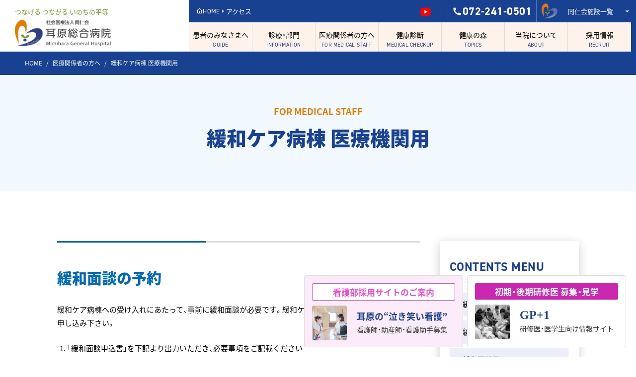

--- FILE ---
content_type: text/html; charset=UTF-8
request_url: https://www.mimihara.or.jp/sogo/medical-staff/medical-institution/
body_size: 80746
content:
<!doctype html>
<html xmlns="http://www.w3.org/1999/xhtml" xml:lang="ja-JP" lang="ja-JP" prefix="og: http://ogp.me/ns#">
<head>
<!-- Google Tag Manager -->
<script>(function(w,d,s,l,i){w[l]=w[l]||[];w[l].push({'gtm.start':
new Date().getTime(),event:'gtm.js'});var f=d.getElementsByTagName(s)[0],
j=d.createElement(s),dl=l!='dataLayer'?'&l='+l:'';j.async=true;j.src=
'https://www.googletagmanager.com/gtm.js?id='+i+dl;f.parentNode.insertBefore(j,f);
})(window,document,'script','dataLayer','GTM-5C9J8XTQ');</script>
<!-- End Google Tag Manager -->
<meta name="viewport" content="width=device-width, initial-scale=1.0, user-scalable=1">
<script src="https://www.mimihara.or.jp/sogo/asset/js/viewport-extra.min.js" defer></script>
<script>
document.addEventListener('DOMContentLoaded', function() {
    var ua = navigator.userAgent
    var isSmartPhone = ua.indexOf('iPhone') > -1 ||
        (ua.indexOf('Android') > -1 && ua.indexOf('Mobile') > -1)
    var isTablet = !isSmartPhone && (
        ua.indexOf('iPad') > -1 ||
        (ua.indexOf('Macintosh') > -1 && 'ontouchend' in document) ||
        ua.indexOf('Android') > -1
    )
    if (isTablet) ViewportExtra.setContent({ maxWidth: 1450 })
})
</script>
<meta http-equiv="Content-Type" content="text/html; charset=utf-8" />
<title>緩和ケア病棟 医療機関用 ｜ 社会医療法人同仁会 耳原総合病院【大阪府堺市】</title>
<meta name="format-detection" content="telephone=no,address=no,email=no">
<meta name="robots" content="index,follow" />
<link rel="icon" type="image/x-icon" href="/asset/img/favicon.ico">
<link rel="stylesheet" href="https://www.mimihara.or.jp/sogo/asset/css/import.css" type="text/css"/>
<link rel="stylesheet" href="https://use.typekit.net/muq2ihy.css">
<meta name='robots' content='max-image-preview:large' />
<script type="text/javascript">
/* <![CDATA[ */
window._wpemojiSettings = {"baseUrl":"https:\/\/s.w.org\/images\/core\/emoji\/14.0.0\/72x72\/","ext":".png","svgUrl":"https:\/\/s.w.org\/images\/core\/emoji\/14.0.0\/svg\/","svgExt":".svg","source":{"concatemoji":"https:\/\/www.mimihara.or.jp\/sogo\/wps\/wp-includes\/js\/wp-emoji-release.min.js?ver=6.4.3"}};
/*! This file is auto-generated */
!function(i,n){var o,s,e;function c(e){try{var t={supportTests:e,timestamp:(new Date).valueOf()};sessionStorage.setItem(o,JSON.stringify(t))}catch(e){}}function p(e,t,n){e.clearRect(0,0,e.canvas.width,e.canvas.height),e.fillText(t,0,0);var t=new Uint32Array(e.getImageData(0,0,e.canvas.width,e.canvas.height).data),r=(e.clearRect(0,0,e.canvas.width,e.canvas.height),e.fillText(n,0,0),new Uint32Array(e.getImageData(0,0,e.canvas.width,e.canvas.height).data));return t.every(function(e,t){return e===r[t]})}function u(e,t,n){switch(t){case"flag":return n(e,"\ud83c\udff3\ufe0f\u200d\u26a7\ufe0f","\ud83c\udff3\ufe0f\u200b\u26a7\ufe0f")?!1:!n(e,"\ud83c\uddfa\ud83c\uddf3","\ud83c\uddfa\u200b\ud83c\uddf3")&&!n(e,"\ud83c\udff4\udb40\udc67\udb40\udc62\udb40\udc65\udb40\udc6e\udb40\udc67\udb40\udc7f","\ud83c\udff4\u200b\udb40\udc67\u200b\udb40\udc62\u200b\udb40\udc65\u200b\udb40\udc6e\u200b\udb40\udc67\u200b\udb40\udc7f");case"emoji":return!n(e,"\ud83e\udef1\ud83c\udffb\u200d\ud83e\udef2\ud83c\udfff","\ud83e\udef1\ud83c\udffb\u200b\ud83e\udef2\ud83c\udfff")}return!1}function f(e,t,n){var r="undefined"!=typeof WorkerGlobalScope&&self instanceof WorkerGlobalScope?new OffscreenCanvas(300,150):i.createElement("canvas"),a=r.getContext("2d",{willReadFrequently:!0}),o=(a.textBaseline="top",a.font="600 32px Arial",{});return e.forEach(function(e){o[e]=t(a,e,n)}),o}function t(e){var t=i.createElement("script");t.src=e,t.defer=!0,i.head.appendChild(t)}"undefined"!=typeof Promise&&(o="wpEmojiSettingsSupports",s=["flag","emoji"],n.supports={everything:!0,everythingExceptFlag:!0},e=new Promise(function(e){i.addEventListener("DOMContentLoaded",e,{once:!0})}),new Promise(function(t){var n=function(){try{var e=JSON.parse(sessionStorage.getItem(o));if("object"==typeof e&&"number"==typeof e.timestamp&&(new Date).valueOf()<e.timestamp+604800&&"object"==typeof e.supportTests)return e.supportTests}catch(e){}return null}();if(!n){if("undefined"!=typeof Worker&&"undefined"!=typeof OffscreenCanvas&&"undefined"!=typeof URL&&URL.createObjectURL&&"undefined"!=typeof Blob)try{var e="postMessage("+f.toString()+"("+[JSON.stringify(s),u.toString(),p.toString()].join(",")+"));",r=new Blob([e],{type:"text/javascript"}),a=new Worker(URL.createObjectURL(r),{name:"wpTestEmojiSupports"});return void(a.onmessage=function(e){c(n=e.data),a.terminate(),t(n)})}catch(e){}c(n=f(s,u,p))}t(n)}).then(function(e){for(var t in e)n.supports[t]=e[t],n.supports.everything=n.supports.everything&&n.supports[t],"flag"!==t&&(n.supports.everythingExceptFlag=n.supports.everythingExceptFlag&&n.supports[t]);n.supports.everythingExceptFlag=n.supports.everythingExceptFlag&&!n.supports.flag,n.DOMReady=!1,n.readyCallback=function(){n.DOMReady=!0}}).then(function(){return e}).then(function(){var e;n.supports.everything||(n.readyCallback(),(e=n.source||{}).concatemoji?t(e.concatemoji):e.wpemoji&&e.twemoji&&(t(e.twemoji),t(e.wpemoji)))}))}((window,document),window._wpemojiSettings);
/* ]]> */
</script>
<style id='wp-emoji-styles-inline-css' type='text/css'>

	img.wp-smiley, img.emoji {
		display: inline !important;
		border: none !important;
		box-shadow: none !important;
		height: 1em !important;
		width: 1em !important;
		margin: 0 0.07em !important;
		vertical-align: -0.1em !important;
		background: none !important;
		padding: 0 !important;
	}
</style>
<link rel='stylesheet' id='wp-block-library-css' href='https://www.mimihara.or.jp/sogo/wps/wp-includes/css/dist/block-library/style.min.css?ver=6.4.3' type='text/css' media='all' />
<style id='classic-theme-styles-inline-css' type='text/css'>
/*! This file is auto-generated */
.wp-block-button__link{color:#fff;background-color:#32373c;border-radius:9999px;box-shadow:none;text-decoration:none;padding:calc(.667em + 2px) calc(1.333em + 2px);font-size:1.125em}.wp-block-file__button{background:#32373c;color:#fff;text-decoration:none}
</style>
<style id='global-styles-inline-css' type='text/css'>
body{--wp--preset--color--black: #000000;--wp--preset--color--cyan-bluish-gray: #abb8c3;--wp--preset--color--white: #ffffff;--wp--preset--color--pale-pink: #f78da7;--wp--preset--color--vivid-red: #cf2e2e;--wp--preset--color--luminous-vivid-orange: #ff6900;--wp--preset--color--luminous-vivid-amber: #fcb900;--wp--preset--color--light-green-cyan: #7bdcb5;--wp--preset--color--vivid-green-cyan: #00d084;--wp--preset--color--pale-cyan-blue: #8ed1fc;--wp--preset--color--vivid-cyan-blue: #0693e3;--wp--preset--color--vivid-purple: #9b51e0;--wp--preset--gradient--vivid-cyan-blue-to-vivid-purple: linear-gradient(135deg,rgba(6,147,227,1) 0%,rgb(155,81,224) 100%);--wp--preset--gradient--light-green-cyan-to-vivid-green-cyan: linear-gradient(135deg,rgb(122,220,180) 0%,rgb(0,208,130) 100%);--wp--preset--gradient--luminous-vivid-amber-to-luminous-vivid-orange: linear-gradient(135deg,rgba(252,185,0,1) 0%,rgba(255,105,0,1) 100%);--wp--preset--gradient--luminous-vivid-orange-to-vivid-red: linear-gradient(135deg,rgba(255,105,0,1) 0%,rgb(207,46,46) 100%);--wp--preset--gradient--very-light-gray-to-cyan-bluish-gray: linear-gradient(135deg,rgb(238,238,238) 0%,rgb(169,184,195) 100%);--wp--preset--gradient--cool-to-warm-spectrum: linear-gradient(135deg,rgb(74,234,220) 0%,rgb(151,120,209) 20%,rgb(207,42,186) 40%,rgb(238,44,130) 60%,rgb(251,105,98) 80%,rgb(254,248,76) 100%);--wp--preset--gradient--blush-light-purple: linear-gradient(135deg,rgb(255,206,236) 0%,rgb(152,150,240) 100%);--wp--preset--gradient--blush-bordeaux: linear-gradient(135deg,rgb(254,205,165) 0%,rgb(254,45,45) 50%,rgb(107,0,62) 100%);--wp--preset--gradient--luminous-dusk: linear-gradient(135deg,rgb(255,203,112) 0%,rgb(199,81,192) 50%,rgb(65,88,208) 100%);--wp--preset--gradient--pale-ocean: linear-gradient(135deg,rgb(255,245,203) 0%,rgb(182,227,212) 50%,rgb(51,167,181) 100%);--wp--preset--gradient--electric-grass: linear-gradient(135deg,rgb(202,248,128) 0%,rgb(113,206,126) 100%);--wp--preset--gradient--midnight: linear-gradient(135deg,rgb(2,3,129) 0%,rgb(40,116,252) 100%);--wp--preset--font-size--small: 13px;--wp--preset--font-size--medium: 20px;--wp--preset--font-size--large: 36px;--wp--preset--font-size--x-large: 42px;--wp--preset--spacing--20: 0.44rem;--wp--preset--spacing--30: 0.67rem;--wp--preset--spacing--40: 1rem;--wp--preset--spacing--50: 1.5rem;--wp--preset--spacing--60: 2.25rem;--wp--preset--spacing--70: 3.38rem;--wp--preset--spacing--80: 5.06rem;--wp--preset--shadow--natural: 6px 6px 9px rgba(0, 0, 0, 0.2);--wp--preset--shadow--deep: 12px 12px 50px rgba(0, 0, 0, 0.4);--wp--preset--shadow--sharp: 6px 6px 0px rgba(0, 0, 0, 0.2);--wp--preset--shadow--outlined: 6px 6px 0px -3px rgba(255, 255, 255, 1), 6px 6px rgba(0, 0, 0, 1);--wp--preset--shadow--crisp: 6px 6px 0px rgba(0, 0, 0, 1);}:where(.is-layout-flex){gap: 0.5em;}:where(.is-layout-grid){gap: 0.5em;}body .is-layout-flow > .alignleft{float: left;margin-inline-start: 0;margin-inline-end: 2em;}body .is-layout-flow > .alignright{float: right;margin-inline-start: 2em;margin-inline-end: 0;}body .is-layout-flow > .aligncenter{margin-left: auto !important;margin-right: auto !important;}body .is-layout-constrained > .alignleft{float: left;margin-inline-start: 0;margin-inline-end: 2em;}body .is-layout-constrained > .alignright{float: right;margin-inline-start: 2em;margin-inline-end: 0;}body .is-layout-constrained > .aligncenter{margin-left: auto !important;margin-right: auto !important;}body .is-layout-constrained > :where(:not(.alignleft):not(.alignright):not(.alignfull)){max-width: var(--wp--style--global--content-size);margin-left: auto !important;margin-right: auto !important;}body .is-layout-constrained > .alignwide{max-width: var(--wp--style--global--wide-size);}body .is-layout-flex{display: flex;}body .is-layout-flex{flex-wrap: wrap;align-items: center;}body .is-layout-flex > *{margin: 0;}body .is-layout-grid{display: grid;}body .is-layout-grid > *{margin: 0;}:where(.wp-block-columns.is-layout-flex){gap: 2em;}:where(.wp-block-columns.is-layout-grid){gap: 2em;}:where(.wp-block-post-template.is-layout-flex){gap: 1.25em;}:where(.wp-block-post-template.is-layout-grid){gap: 1.25em;}.has-black-color{color: var(--wp--preset--color--black) !important;}.has-cyan-bluish-gray-color{color: var(--wp--preset--color--cyan-bluish-gray) !important;}.has-white-color{color: var(--wp--preset--color--white) !important;}.has-pale-pink-color{color: var(--wp--preset--color--pale-pink) !important;}.has-vivid-red-color{color: var(--wp--preset--color--vivid-red) !important;}.has-luminous-vivid-orange-color{color: var(--wp--preset--color--luminous-vivid-orange) !important;}.has-luminous-vivid-amber-color{color: var(--wp--preset--color--luminous-vivid-amber) !important;}.has-light-green-cyan-color{color: var(--wp--preset--color--light-green-cyan) !important;}.has-vivid-green-cyan-color{color: var(--wp--preset--color--vivid-green-cyan) !important;}.has-pale-cyan-blue-color{color: var(--wp--preset--color--pale-cyan-blue) !important;}.has-vivid-cyan-blue-color{color: var(--wp--preset--color--vivid-cyan-blue) !important;}.has-vivid-purple-color{color: var(--wp--preset--color--vivid-purple) !important;}.has-black-background-color{background-color: var(--wp--preset--color--black) !important;}.has-cyan-bluish-gray-background-color{background-color: var(--wp--preset--color--cyan-bluish-gray) !important;}.has-white-background-color{background-color: var(--wp--preset--color--white) !important;}.has-pale-pink-background-color{background-color: var(--wp--preset--color--pale-pink) !important;}.has-vivid-red-background-color{background-color: var(--wp--preset--color--vivid-red) !important;}.has-luminous-vivid-orange-background-color{background-color: var(--wp--preset--color--luminous-vivid-orange) !important;}.has-luminous-vivid-amber-background-color{background-color: var(--wp--preset--color--luminous-vivid-amber) !important;}.has-light-green-cyan-background-color{background-color: var(--wp--preset--color--light-green-cyan) !important;}.has-vivid-green-cyan-background-color{background-color: var(--wp--preset--color--vivid-green-cyan) !important;}.has-pale-cyan-blue-background-color{background-color: var(--wp--preset--color--pale-cyan-blue) !important;}.has-vivid-cyan-blue-background-color{background-color: var(--wp--preset--color--vivid-cyan-blue) !important;}.has-vivid-purple-background-color{background-color: var(--wp--preset--color--vivid-purple) !important;}.has-black-border-color{border-color: var(--wp--preset--color--black) !important;}.has-cyan-bluish-gray-border-color{border-color: var(--wp--preset--color--cyan-bluish-gray) !important;}.has-white-border-color{border-color: var(--wp--preset--color--white) !important;}.has-pale-pink-border-color{border-color: var(--wp--preset--color--pale-pink) !important;}.has-vivid-red-border-color{border-color: var(--wp--preset--color--vivid-red) !important;}.has-luminous-vivid-orange-border-color{border-color: var(--wp--preset--color--luminous-vivid-orange) !important;}.has-luminous-vivid-amber-border-color{border-color: var(--wp--preset--color--luminous-vivid-amber) !important;}.has-light-green-cyan-border-color{border-color: var(--wp--preset--color--light-green-cyan) !important;}.has-vivid-green-cyan-border-color{border-color: var(--wp--preset--color--vivid-green-cyan) !important;}.has-pale-cyan-blue-border-color{border-color: var(--wp--preset--color--pale-cyan-blue) !important;}.has-vivid-cyan-blue-border-color{border-color: var(--wp--preset--color--vivid-cyan-blue) !important;}.has-vivid-purple-border-color{border-color: var(--wp--preset--color--vivid-purple) !important;}.has-vivid-cyan-blue-to-vivid-purple-gradient-background{background: var(--wp--preset--gradient--vivid-cyan-blue-to-vivid-purple) !important;}.has-light-green-cyan-to-vivid-green-cyan-gradient-background{background: var(--wp--preset--gradient--light-green-cyan-to-vivid-green-cyan) !important;}.has-luminous-vivid-amber-to-luminous-vivid-orange-gradient-background{background: var(--wp--preset--gradient--luminous-vivid-amber-to-luminous-vivid-orange) !important;}.has-luminous-vivid-orange-to-vivid-red-gradient-background{background: var(--wp--preset--gradient--luminous-vivid-orange-to-vivid-red) !important;}.has-very-light-gray-to-cyan-bluish-gray-gradient-background{background: var(--wp--preset--gradient--very-light-gray-to-cyan-bluish-gray) !important;}.has-cool-to-warm-spectrum-gradient-background{background: var(--wp--preset--gradient--cool-to-warm-spectrum) !important;}.has-blush-light-purple-gradient-background{background: var(--wp--preset--gradient--blush-light-purple) !important;}.has-blush-bordeaux-gradient-background{background: var(--wp--preset--gradient--blush-bordeaux) !important;}.has-luminous-dusk-gradient-background{background: var(--wp--preset--gradient--luminous-dusk) !important;}.has-pale-ocean-gradient-background{background: var(--wp--preset--gradient--pale-ocean) !important;}.has-electric-grass-gradient-background{background: var(--wp--preset--gradient--electric-grass) !important;}.has-midnight-gradient-background{background: var(--wp--preset--gradient--midnight) !important;}.has-small-font-size{font-size: var(--wp--preset--font-size--small) !important;}.has-medium-font-size{font-size: var(--wp--preset--font-size--medium) !important;}.has-large-font-size{font-size: var(--wp--preset--font-size--large) !important;}.has-x-large-font-size{font-size: var(--wp--preset--font-size--x-large) !important;}
.wp-block-navigation a:where(:not(.wp-element-button)){color: inherit;}
:where(.wp-block-post-template.is-layout-flex){gap: 1.25em;}:where(.wp-block-post-template.is-layout-grid){gap: 1.25em;}
:where(.wp-block-columns.is-layout-flex){gap: 2em;}:where(.wp-block-columns.is-layout-grid){gap: 2em;}
.wp-block-pullquote{font-size: 1.5em;line-height: 1.6;}
</style>
<link rel='stylesheet' id='wp-pagenavi-css' href='https://www.mimihara.or.jp/sogo/wps/wp-content/plugins/wp-pagenavi/pagenavi-css.css?ver=2.70' type='text/css' media='all' />
<link rel='stylesheet' id='tablepress-default-css' href='https://www.mimihara.or.jp/sogo/wps/wp-content/plugins/tablepress/css/build/default.css?ver=3.2.6' type='text/css' media='all' />
<link rel="https://api.w.org/" href="https://www.mimihara.or.jp/sogo/wp-json/" /><link rel="alternate" type="application/json" href="https://www.mimihara.or.jp/sogo/wp-json/wp/v2/medical-staff/480" /><link rel="EditURI" type="application/rsd+xml" title="RSD" href="https://www.mimihara.or.jp/sogo/wps/xmlrpc.php?rsd" />
<meta name="generator" content="WordPress 6.4.3" />
<link rel="canonical" href="https://www.mimihara.or.jp/sogo/medical-staff/medical-institution" />
<link rel='shortlink' href='https://www.mimihara.or.jp/sogo/?p=480' />
<link rel="alternate" type="application/json+oembed" href="https://www.mimihara.or.jp/sogo/wp-json/oembed/1.0/embed?url=https%3A%2F%2Fwww.mimihara.or.jp%2Fsogo%2Fmedical-staff%2Fmedical-institution" />
<link rel="alternate" type="text/xml+oembed" href="https://www.mimihara.or.jp/sogo/wp-json/oembed/1.0/embed?url=https%3A%2F%2Fwww.mimihara.or.jp%2Fsogo%2Fmedical-staff%2Fmedical-institution&#038;format=xml" />
</head>

<body class="medical-staff-template-default single single-medical-staff postid-480">

<!-- Google Tag Manager (noscript) -->
<noscript><iframe src="https://www.googletagmanager.com/ns.html?id=GTM-5C9J8XTQ"
height="0" width="0" style="display:none;visibility:hidden"></iframe></noscript>
<!-- End Google Tag Manager (noscript) -->

<header>
<div class="header--insert">
	<div class="lg-grp">
		<p>つなげる つながる いのちの平等</p>
		<div class="logo">
			<a href="https://www.mimihara.or.jp/sogo/" class="cover"></a>
			<img src="https://www.mimihara.or.jp/sogo/asset/img/logo.png"/>
		</div>
	</div>
	<div class="global">
		<div class="menu">
			<div class="grp">
				<div class="btns">
					<div class="btn"><a href="https://www.mimihara.or.jp/sogo/"><span class="din"><i class="ri-home-4-line"></i>HOME</span></a></div>
					<div class="btn"><a href="https://www.mimihara.or.jp/sogo/access/"><span><i class="ri-arrow-right-s-fill"></i>アクセス</span></a></div>
				</div>
				<div class="blk">
					<div class="y-link"><a href="https://www.youtube.com/channel/UCab0AAocYYd1dEcJAoEf5RA" target="_blank"><span><i class="ri-youtube-fill"></i></span></a></div>
					<div class="tel"><a href="tel:072-241-0501" class="din"><i class="ri-phone-fill"></i>072-241-0501</a></div>
				</div>
			</div>
		</div>
		<div class="globalmenu">
			<ul>
				<li class="mega mega-link">
					<span style="cursor:pointer;">患者のみなさまへ<small class="din">GUIDE</small></span>
					<div class="menu-dir">
				      <div class="menu-dir-insert">
				    		 <div class="left">
					    		 <div class="ttl">
						    		 <p>患者のみなさまへ</p>
						    		 <div class="din">GUIDE</div>
					    		 </div>
					    		 <hr>
					    		 <!--<div class="s-view"><a href="#">患者のみなさまへTOP<i class="ri-arrow-right-line"></i></a></div>-->
				    		 </div>
				    		 <div class="stmp">
					    		 <div class="col3">
						    		 <div class="s-list">
							    		 <div class="box">
								    		 <div class="hd"><i class="ri-arrow-right-s-fill"></i> 外来の⽅</div>
								    		 <ol>
									    														<li><a href="https://www.mimihara.or.jp/sogo/guide/guest/">紹介状をお持ちの方</a></li>
																								<li><a href="https://www.mimihara.or.jp/sogo/guide/schedule/">外来担当表</a></li>
																								<li><a href="https://www.mimihara.or.jp/sogo/guide/first/">初診選定料</a></li>
																								<li><a href="https://www.mimihara.or.jp/sogo/guide/reserve/">予約窓口・変更</a></li>
																								<li><a href="https://www.mimihara.or.jp/sogo/guide/price-information/">自費診療価格変更について</a></li>
																								<li><a href="https://www.mimihara.or.jp/sogo/guide/second-opinion/">セカンドオピニオン外来</a></li>
																																    		 </ol>
							    		 </div>
							    		 <div class="box">
								    		 <div class="hd"><i class="ri-arrow-right-s-fill"></i> ⼊院患者さんへ</div>
								    		 <ol>
									    														<li><a href="https://www.mimihara.or.jp/sogo/guide/pamphlet/">入院のご案内(パンフレット）</a></li>
																								<li><a href="https://www.mimihara.or.jp/sogo/guide/process/">入退院の手続き</a></li>
																								<li><a href="https://www.mimihara.or.jp/sogo/guide/life/">入院生活について</a></li>
																								<li><a href="https://www.mimihara.or.jp/sogo/guide/visitation/">お見舞い・ご面会について</a></li>
																								<li><a href="https://www.mimihara.or.jp/sogo/guide/support/">入退院支援室</a></li>
																								<li><a href="https://www.mimihara.or.jp/sogo/guide/explanation/">病院説明の時間内実施</a></li>
																								<li><a href="https://www.mimihara.or.jp/sogo/guide/clinical-path/">クリニカルパス</a></li>
																																    		 </ol>
							    		 </div>
						    		 </div>
						    		 <div class="s-list">
							    		 <div class="box">
								    		 <div class="hd"><i class="ri-arrow-right-s-fill"></i> 休⽇‧救急外来</div>
								    		 <ol>
									    														<li><a href="https://www.mimihara.or.jp/sogo/guide/er/">休日・救急外来のご案内</a></li>
																																    		 </ol>
							    		 </div>
							    		 <div class="box">
								    		 <div class="hd"><i class="ri-arrow-right-s-fill"></i> 出産をご検討の⽅</div>
								    		 <ol>
									    														<li><a href="/sogo/information/obstetrics/">産科のご案内</a></li>
																																    		 </ol>
							    		 </div>
							    		 <div class="box">
								    		 <div class="hd"><i class="ri-arrow-right-s-fill"></i> 無料低額診療</div>
								    		  <ol>
									    														<li><a href="https://www.mimihara.or.jp/sogo/guide/price/">無料低額診療事業について</a></li>
																																    		 </ol>
							    		 </div>
							    		 <div class="box">
								    		 <div class="hd"><i class="ri-arrow-right-s-fill"></i> お困り事・お悩み事</div>
							    		 </div>
							    		 <div class="box">
								    		 <div class="hd"><i class="ri-arrow-right-s-fill"></i> 治療と仕事</div>
								    		 <ol>
									    														<li><a href="https://www.mimihara.or.jp/sogo/guide/treatment-and-work/">治療と仕事</a></li>
																																    		 </ol>
							    		 </div>
						    		 </div>
						    		 <div class="s-list">
							    		 <div class="box">
								    		 <div class="hd"><i class="ri-arrow-right-s-fill"></i> 設備‧店舗</div>
								    		 <ol>
									    														<li><a href="https://www.mimihara.or.jp/sogo/guide/floor/">設備・店舗</a></li>
																																    		 </ol>
							    		 </div>
							    		 <div class="box">
								    		 <div class="hd"><i class="ri-arrow-right-s-fill"></i> 当院からみなさまへ</div>
								    		 <ol>
									    														<li><a href="https://www.mimihara.or.jp/sogo/guide/bill-of-rights/">権利の章典</a></li>
																								<li><a href="https://www.mimihara.or.jp/sogo/guide/%e3%82%bb%e3%82%ab%e3%83%b3%e3%83%89%e3%82%aa%e3%83%94%e3%83%8b%e3%82%aa%e3%83%b3/">他院へのセカンドオピニオンについて</a></li>
																								<li><a href="/sogo/policy/">プライバシーポリシー</a></li>
																								<li><a href="https://www.mimihara.or.jp/sogo/guide/informed-consent/">インフォームドコンセント</a></li>
																								<li><a href="https://www.mimihara.or.jp/sogo/guide/medical-record/">カルテ開示</a></li>
																								<li><a href="https://www.mimihara.or.jp/sogo/guide/optout/">臨床研究（オプトアウト）について</a></li>
																								<li><a href="https://www.mimihara.or.jp/sogo/guide/rejection/">宗教的輸血拒否</a></li>
																								<li><a href="https://www.mimihara.or.jp/sogo/guide/harassment/">ハラスメントについて</a></li>
																																    		 </ol>
							    		 </div>
						    		 </div>
					    		 </div>
				    		 </div>
				      </div><!--menu-dir-insert-->
				   </div><!--menu-dir-->
				</li>
				<li class="mega mega-link">
					<span style="cursor:pointer;">診療・部門<small class="din">INFORMATION</small></span>
					<div class="menu-dir">
				      <div class="menu-dir-insert">
				    		 <div class="left">
					    		 <div class="ttl">
						    		 <p>診療科目</p>
						    		 <div class="din">INFORMATION</div>
					    		 </div>
					    		 <hr>
				    		 </div>
				    		 <div class="stmp">
					    		 <div class="hd"><i class="ri-arrow-right-s-fill"></i> 診療科目一覧</div>
					    		 <div class="col3">
						    		 									        <div class="btn">
									            <a href="https://www.mimihara.or.jp/sogo/information/#chapter-1">
									                診療部のご案内									                <i class="ri-arrow-right-s-fill"></i>
									            </a>
									        </div>
									        									        <div class="btn">
									            <a href="https://www.mimihara.or.jp/sogo/information/#chapter-2">
									                センターのご案内									                <i class="ri-arrow-right-s-fill"></i>
									            </a>
									        </div>
									        									        <div class="btn">
									            <a href="https://www.mimihara.or.jp/sogo/sogo/information/canser-center/">
									                がん診療について									                <i class="ri-arrow-right-s-fill"></i>
									            </a>
									        </div>
									        									        <div class="btn">
									            <a href="https://www.mimihara.or.jp/sogo/information/#chapter-4">
									                看護部のご案内									                <i class="ri-arrow-right-s-fill"></i>
									            </a>
									        </div>
									        									        <div class="btn">
									            <a href="https://www.mimihara.or.jp/sogo/information/#chapter-5">
									                技術部のご案内									                <i class="ri-arrow-right-s-fill"></i>
									            </a>
									        </div>
									        									        <div class="btn">
									            <a href="https://www.mimihara.or.jp/sogo/information/#chapter-6">
									                サポートセンター									                <i class="ri-arrow-right-s-fill"></i>
									            </a>
									        </div>
									        									        <div class="btn">
									            <a href="https://www.mimihara.or.jp/sogo/information/#chapter-7">
									                その他の部門									                <i class="ri-arrow-right-s-fill"></i>
									            </a>
									        </div>
									        
					    		 </div>
				    		 </div>
				      </div><!--menu-dir-insert-->
				   </div><!--menu-dir-->
				</li>
				<li class="mega mega-link">
					<span style="cursor:pointer;">医療関係者の方へ<small class="din">FOR MEDICAL STAFF</small></span>
					<div class="menu-dir">
				      <div class="menu-dir-insert">
				    		 <div class="left">
					    		 <div class="ttl">
						    		 <p>医療関係者の方へ</p>
						    		 <div class="din">FOR MEDICAL STAFF</div>
					    		 </div>
					    		 <hr>
				    		 </div>
				    		 <div class="stmp">
					    		 <div class="hd"><i class="ri-arrow-right-s-fill"></i> 医療関係者の方へ一覧</div>
					    		 <div class="col3">
						    		 									 <div class="btn"><a href="https://www.mimihara.or.jp/sogo/medical-staff/appointment">紹介方法（紹介申込用紙）<i class="ri-arrow-right-s-fill"></i></a></div>
																		 <div class="btn"><a href="https://www.mimihara.or.jp/sogo/medical-staff/partner">登録医リスト<i class="ri-arrow-right-s-fill"></i></a></div>
																		 <div class="btn"><a href="/sogo/guide-test/schedule/">外来担当表<i class="ri-arrow-right-s-fill"></i></a></div>
																		 <div class="btn"><a href="https://www.mimihara.or.jp/sogo/medical-staff/association">地域医療連携をすすめる会<i class="ri-arrow-right-s-fill"></i></a></div>
																		 <div class="btn"><a href="https://www.mimihara.or.jp/sogo/medical-staff/medical-conference">メディカルカンファレンス<i class="ri-arrow-right-s-fill"></i></a></div>
																		 <div class="btn"><a href="https://www.mimihara.or.jp/sogo/medical-staff/letter">地域連携室だより<i class="ri-arrow-right-s-fill"></i></a></div>
																		 <div class="btn"><a href="https://www.mimihara.or.jp/sogo/medical-staff/medical-institution">緩和ケア病棟 医療機関用<i class="ri-arrow-right-s-fill"></i></a></div>
																		 <div class="btn"><a href="https://www.mimihara.or.jp/sogo/medical-staff/heart-call">ハートコール・心電図コンサルト<i class="ri-arrow-right-s-fill"></i></a></div>
																							    		 </div>
				    		 </div>
				      </div><!--menu-dir-insert-->
				   </div><!--menu-dir-->
				</li>
				<li><a href="/kenshin/" target="_blank"><span>健康診断<small class="din">MEDICAL CHECKUP</small></span></a></li>
				<li><a href="https://www.mimihara.or.jp/sogo/cat-topics/column/"><span>健康の森<small class="din">TOPICS</small></span></a></li>
				<li class="mega mega-link">
					<span style="cursor:pointer;">当院について<small class="din">ABOUT</small></span>
					<div class="menu-dir">
				      <div class="menu-dir-insert">
				    		 <div class="left">
					    		 <div class="ttl">
						    		 <p>当院について</p>
						    		 <div class="din">ABOUT</div>
					    		 </div>
					    		 <hr>
				    		 </div>
				    		 <div class="stmp">
					    		 <div class="col3">
						    		 <div class="s-list">
							    		 <div class="box">
								    		 <div class="hd"><i class="ri-arrow-right-s-fill"></i> 病院について</div>
								    		 <ol>
									    														<li><a href="https://www.mimihara.or.jp/sogo/about/greeting/">病院長あいさつ</a></li>
																								<li><a href="https://www.mimihara.or.jp/sogo/about/philosophy/">理念・基本方針</a></li>
																								<li><a href="https://www.mimihara.or.jp/sogo/about/outline/">沿革</a></li>
																								<li><a href="https://www.mimihara.or.jp/sogo/about/profile/">病院概要</a></li>
																								<li><a href="https://www.mimihara.or.jp/sogo/about/technology/">医療機器・技術</a></li>
																								<li><a href="https://www.mimihara.or.jp/sogo/about/advanced-medical-devices/">高度医療機器</a></li>
																								<li><a href="https://www.mimihara.or.jp/sogo/about/da-vinci-xi/">da Vinci Xi　ダヴィンチ導入</a></li>
																																    		 </ol>
							    		 </div>
							    		 <div class="box">
								    		 <div class="hd"><i class="ri-arrow-right-s-fill"></i> おもな機能</div>
								    		 <ol>
																								<li><a href="https://www.mimihara.or.jp/sogo/about/area-support/">地域医療支援病院</a></li>
																								<li><a href="https://www.mimihara.or.jp/sogo/about/designated-hospital/">臨床研修指定病院</a></li>
																								<li><a href="https://www.mimihara.or.jp/sogo/about/base-hospital/">大阪府がん診療拠点病院</a></li>
																																    		 </ol>
							    		 </div>
						    		 </div>
						    		 <div class="s-list">
							    		 <div class="box">
								    		 <div class="hd"><i class="ri-arrow-right-s-fill"></i> 実績</div>
								    		 <ol>
									    														<li><a href="https://www.mimihara.or.jp/sogo/about/public-data/">病院情報の公表</a></li>
																								<li><a href="https://www.mimihara.or.jp/sogo/about/number-cancer-regist/">院内がん登録件数</a></li>
																								<li><a href="https://www.mimihara.or.jp/sogo/about/qi/">QUALITY INDICATOR</a></li>
																								<li><a href="https://www.mimihara.or.jp/sogo/about/academic-activities/">学術活動(発表)</a></li>
																								<li><a href="https://www.mimihara.or.jp/sogo/about/report/">病院年報（事業報告書）</a></li>
																																    		 </ol>
							    		 </div>
							    		 <div class="box">
								    		 <div class="hd"><i class="ri-arrow-right-s-fill"></i> 取り組み</div>
								    		 <ol>
									    														<li><a href="https://www.mimihara.or.jp/sogo/about/hph/">HPH（健康増進拠点病院）</a></li>
																								<li><a href="https://www.mimihara.or.jp/sogo/about/diversity/">総合病院多様性推進会議</a></li>
																								<li><a href="https://www.mimihara.or.jp/sogo/about/icls/">ICLS</a></li>
																								<li><a href="https://www.mimihara.or.jp/sogo/about/volunteer/">ボランティア</a></li>
																								<li><a href="https://www.mimihara.or.jp/sogo/about/hospitalart/">ホスピタルアート</a></li>
																																    		 </ol>
							    		 </div>
						    		 </div>
						    		 <div class="s-list">
							    		 <div class="box">
								    		 <div class="hd"><i class="ri-arrow-right-s-fill"></i> 質の向上</div>
								    		 <ol>
									    														<li><a href="https://www.mimihara.or.jp/sogo/about/opinion/">当院へのご意見・ご要望</a></li>
																								<li><a href="https://www.mimihara.or.jp/sogo/about/research/">患者満足度調査</a></li>
																								<li><a href="https://www.mimihara.or.jp/sogo/about/organization/">日本医療機能評価認定</a></li>
																								<li><a href="https://www.mimihara.or.jp/sogo/about/%e3%83%ac%e3%82%b8%e3%83%87%e3%82%a3%e3%82%a8%e3%83%b3%e3%82%b9%e8%aa%8d%e5%ae%9a/">レジリエンス認証</a></li>
																																    		 </ol>
							    		 </div>
							    		 <div class="box">
								    		 <div class="hd"><i class="ri-arrow-right-s-fill"></i> 広報</div>
								    		 <ol>
																								<li><a href="https://www.mimihara.or.jp/sogo/about/magazine/">広報誌みみはら</a></li>
																								<li><a href="https://www.mimihara.or.jp/sogo/about/socialmedia-policy/">ソーシャルメディアポリシー</a></li>
																								<li><a href="https://www.youtube.com/channel/UCab0AAocYYd1dEcJAoEf5RA#new_tab">公式YouTube</a></li>
																																    		 </ol>
							    		 </div>
						    		 </div>
					    		 </div>
				    		 </div>
				      </div><!--menu-dir-insert-->
				   </div><!--menu-dir-->
				</li>
				<li><a href="/recruit/" target="_blank"><span>採用情報<small class="din">RECRUIT</small></span></a></li>
			</ul>
		</div><!--globalmenu-->
	</div><!--global-->
</div><!--header--insert-->

</header>



<header class="header__container--sp">
 <div class="header__insert--sp">
		<div class="header__logo--sp"><a href="/sogo/"><img src="/sogo/asset/img/logo.png"/></a></div>
		<div id="menuRight">
			<div class="hamburger">
				<a class="menu-trigger" href="javascript:;">
					<span></span>
					<span></span>
					<span></span>
				</a>
			</div><!--hamburger-->
		</div><!--menuRight-->
	</div><!--wrap-->
	
	<nav class="slide__menu">
	    <div class="slide__global">
	      <div class="logo">
				<a href="/sogo/"><img src="/sogo/asset/img/logo.png"/></a>
			</div>
	      <div class="menu__list--sp sp-menu">
	        <ul>
			<li>
		     <dl>
		      <dt><span>患者のみなさまへ<i class="ri-arrow-down-s-fill"></i></span></dt>
		      <dd>
					<div class="box">
					<div class="hd"><i class="ri-arrow-right-s-fill"></i> 外来の⽅</div>
										<p class="btn"><a href="https://www.mimihara.or.jp/sogo/guide/guest/">紹介状をお持ちの方</a></p>
										<p class="btn"><a href="https://www.mimihara.or.jp/sogo/guide/schedule/">外来担当表</a></p>
										<p class="btn"><a href="https://www.mimihara.or.jp/sogo/guide/first/">初診選定料</a></p>
										<p class="btn"><a href="https://www.mimihara.or.jp/sogo/guide/reserve/">予約窓口・変更</a></p>
										<p class="btn"><a href="https://www.mimihara.or.jp/sogo/guide/price-information/">自費診療価格変更について</a></p>
										<p class="btn"><a href="https://www.mimihara.or.jp/sogo/guide/second-opinion/">セカンドオピニオン外来</a></p>
															</div><!--box-->
					<div class="box">
		    		 <div class="hd"><i class="ri-arrow-right-s-fill"></i> ⼊院患者さんへ</div>
			    								<p><a href="https://www.mimihara.or.jp/sogo/guide/pamphlet/">入院のご案内(パンフレット）</a></p>
												<p><a href="https://www.mimihara.or.jp/sogo/guide/process/">入退院の手続き</a></p>
												<p><a href="https://www.mimihara.or.jp/sogo/guide/life/">入院生活について</a></p>
												<p><a href="https://www.mimihara.or.jp/sogo/guide/visitation/">お見舞い・ご面会について</a></p>
												<p><a href="https://www.mimihara.or.jp/sogo/guide/support/">入退院支援室</a></p>
												<p><a href="https://www.mimihara.or.jp/sogo/guide/explanation/">病院説明の時間内実施</a></p>
												<p><a href="https://www.mimihara.or.jp/sogo/guide/clinical-path/">クリニカルパス</a></p>
													    		 </div><!--box-->
	    		 <div class="box">
		    		 <div class="hd"><i class="ri-arrow-right-s-fill"></i> 休⽇‧救急外来</div>
		    		 <ol>
			    								<p><a href="https://www.mimihara.or.jp/sogo/guide/er/">休日・救急外来のご案内</a></p>
													    		 </div><!--box-->
	    		 <div class="box">
		    		 <div class="hd"><i class="ri-arrow-right-s-fill"></i> 出産をご検討の⽅</div>
			    								<p><a href="/sogo/information/obstetrics/">産科のご案内</a></p>
													    		 </div><!--box-->
	    		 <div class="box">
		    		 <div class="hd"><i class="ri-arrow-right-s-fill"></i> 無料低額診療</div>
			    								<p><a href="https://www.mimihara.or.jp/sogo/guide/price/">無料低額診療事業について</a></p>
													    		 </div><!--box-->
	    		 <div class="box">
		    		 <div class="hd"><i class="ri-arrow-right-s-fill"></i> お困り事・お悩み事</div>
	    		 </div>
	    		 <div class="box">
		    		 <div class="hd"><i class="ri-arrow-right-s-fill"></i> 治療と仕事</div>
			    								<p><a href="https://www.mimihara.or.jp/sogo/guide/treatment-and-work/">治療と仕事</a></p>
													    		 </div><!--box-->
	    		 <div class="box">
		    		 <div class="hd"><i class="ri-arrow-right-s-fill"></i> 設備‧店舗</div>
			    								<p><a href="https://www.mimihara.or.jp/sogo/guide/floor/">設備・店舗</a></p>
													    		 </div><!--box-->
	    		 <div class="box">
		    		 <div class="hd"><i class="ri-arrow-right-s-fill"></i> 当院からみなさまへ</div>
			    								<p><a href="https://www.mimihara.or.jp/sogo/guide/bill-of-rights/">権利の章典</a></p>
												<p><a href="https://www.mimihara.or.jp/sogo/guide/%e3%82%bb%e3%82%ab%e3%83%b3%e3%83%89%e3%82%aa%e3%83%94%e3%83%8b%e3%82%aa%e3%83%b3/">他院へのセカンドオピニオンについて</a></p>
												<p><a href="/sogo/policy/">プライバシーポリシー</a></p>
												<p><a href="https://www.mimihara.or.jp/sogo/guide/informed-consent/">インフォームドコンセント</a></p>
												<p><a href="https://www.mimihara.or.jp/sogo/guide/medical-record/">カルテ開示</a></p>
												<p><a href="https://www.mimihara.or.jp/sogo/guide/optout/">臨床研究（オプトアウト）について</a></p>
												<p><a href="https://www.mimihara.or.jp/sogo/guide/rejection/">宗教的輸血拒否</a></p>
												<p><a href="https://www.mimihara.or.jp/sogo/guide/harassment/">ハラスメントについて</a></p>
													    		 </div><!--box-->
		      </dd>
		     </dl>
		    </li>
		    <li>
		     <dl>
		      <dt><span>診療・部門<i class="ri-arrow-down-s-fill"></i></span></dt>
		      <dd>
								        <div class="btn">
				            <a href="https://www.mimihara.or.jp/sogo/information/#chapter-1">
				                診療部のご案内				                <i class="ri-arrow-right-s-fill"></i>
				            </a>
				        </div>
				        				        <div class="btn">
				            <a href="https://www.mimihara.or.jp/sogo/information/#chapter-2">
				                センターのご案内				                <i class="ri-arrow-right-s-fill"></i>
				            </a>
				        </div>
				        				        <div class="btn">
				            <a href="https://www.mimihara.or.jp/sogo/sogo/information/canser-center/">
				                がん診療について				                <i class="ri-arrow-right-s-fill"></i>
				            </a>
				        </div>
				        				        <div class="btn">
				            <a href="https://www.mimihara.or.jp/sogo/information/#chapter-4">
				                看護部のご案内				                <i class="ri-arrow-right-s-fill"></i>
				            </a>
				        </div>
				        				        <div class="btn">
				            <a href="https://www.mimihara.or.jp/sogo/information/#chapter-5">
				                技術部のご案内				                <i class="ri-arrow-right-s-fill"></i>
				            </a>
				        </div>
				        				        <div class="btn">
				            <a href="https://www.mimihara.or.jp/sogo/information/#chapter-6">
				                サポートセンター				                <i class="ri-arrow-right-s-fill"></i>
				            </a>
				        </div>
				        				        <div class="btn">
				            <a href="https://www.mimihara.or.jp/sogo/information/#chapter-7">
				                その他の部門				                <i class="ri-arrow-right-s-fill"></i>
				            </a>
				        </div>
				        		      </dd>
		     </dl>
		    </li>
		    </li>
		    <li>
		     <dl>
		      <dt><span>医療関係者の方へ<i class="ri-arrow-down-s-fill"></i></span></dt>
		      <dd>
								 <p class="btn"><a href="https://www.mimihara.or.jp/sogo/medical-staff/appointment">紹介方法（紹介申込用紙）</a></p>
								 <p class="btn"><a href="https://www.mimihara.or.jp/sogo/medical-staff/partner">登録医リスト</a></p>
								 <p class="btn"><a href="/sogo/guide-test/schedule/">外来担当表</a></p>
								 <p class="btn"><a href="https://www.mimihara.or.jp/sogo/medical-staff/association">地域医療連携をすすめる会</a></p>
								 <p class="btn"><a href="https://www.mimihara.or.jp/sogo/medical-staff/medical-conference">メディカルカンファレンス</a></p>
								 <p class="btn"><a href="https://www.mimihara.or.jp/sogo/medical-staff/letter">地域連携室だより</a></p>
								 <p class="btn"><a href="https://www.mimihara.or.jp/sogo/medical-staff/medical-institution">緩和ケア病棟 医療機関用</a></p>
								 <p class="btn"><a href="https://www.mimihara.or.jp/sogo/medical-staff/heart-call">ハートコール・心電図コンサルト</a></p>
										      </dd>
		     </dl>
		    </li>
		    <li><a href="/kenshin/" target="_blank"><span>健康診断</span></a></li>
			<li><a href="https://www.mimihara.or.jp/sogo/cat-topics/column/"><span>健康の森</span></a></li>
			<li>
		     <dl>
		      <dt><span>当院について<i class="ri-arrow-down-s-fill"></i></span></dt>
		      <dd>
				<div class="box">
		    		 <div class="hd"><i class="ri-arrow-right-s-fill"></i> 病院について</div>
			    								<p><a href="https://www.mimihara.or.jp/sogo/about/greeting/">病院長あいさつ</a></p>
												<p><a href="https://www.mimihara.or.jp/sogo/about/philosophy/">理念・基本方針</a></p>
												<p><a href="https://www.mimihara.or.jp/sogo/about/outline/">沿革</a></p>
												<p><a href="https://www.mimihara.or.jp/sogo/about/profile/">病院概要</a></p>
												<p><a href="https://www.mimihara.or.jp/sogo/about/technology/">医療機器・技術</a></p>
												<p><a href="https://www.mimihara.or.jp/sogo/about/advanced-medical-devices/">高度医療機器</a></p>
												<p><a href="https://www.mimihara.or.jp/sogo/about/da-vinci-xi/">da Vinci Xi　ダヴィンチ導入</a></p>
													    		 </div><!--box-->
	    		 <div class="box">
		    		 <div class="hd"><i class="ri-arrow-right-s-fill"></i> おもな機能</div>
												<p><a href="https://www.mimihara.or.jp/sogo/about/area-support/">地域医療支援病院</a></p>
												<p><a href="https://www.mimihara.or.jp/sogo/about/designated-hospital/">臨床研修指定病院</a></p>
												<p><a href="https://www.mimihara.or.jp/sogo/about/base-hospital/">大阪府がん診療拠点病院</a></p>
													    		 </div><!--box-->
	    		 <div class="box">
		    		 <div class="hd"><i class="ri-arrow-right-s-fill"></i> 実績</div>
												<p><a href="https://www.mimihara.or.jp/sogo/about/public-data/">病院情報の公表</a></p>
												<p><a href="https://www.mimihara.or.jp/sogo/about/number-cancer-regist/">院内がん登録件数</a></p>
												<p><a href="https://www.mimihara.or.jp/sogo/about/qi/">QUALITY INDICATOR</a></p>
												<p><a href="https://www.mimihara.or.jp/sogo/about/academic-activities/">学術活動(発表)</a></p>
												<p><a href="https://www.mimihara.or.jp/sogo/about/report/">病院年報（事業報告書）</a></p>
													    		 </div><!--box-->
	    		 <div class="box">
		    		 <div class="hd"><i class="ri-arrow-right-s-fill"></i> 取り組み</div>
			    								<p><a href="https://www.mimihara.or.jp/sogo/about/hph/">HPH（健康増進拠点病院）</a></p>
												<p><a href="https://www.mimihara.or.jp/sogo/about/diversity/">総合病院多様性推進会議</a></p>
												<p><a href="https://www.mimihara.or.jp/sogo/about/icls/">ICLS</a></p>
												<p><a href="https://www.mimihara.or.jp/sogo/about/volunteer/">ボランティア</a></p>
												<p><a href="https://www.mimihara.or.jp/sogo/about/hospitalart/">ホスピタルアート</a></p>
													    		 </div><!--box-->
	    		 <div class="box">
		    		 <div class="hd"><i class="ri-arrow-right-s-fill"></i> 質の向上</div>
			    								<p><a href="https://www.mimihara.or.jp/sogo/about/opinion/">当院へのご意見・ご要望</a></p>
												<p><a href="https://www.mimihara.or.jp/sogo/about/research/">患者満足度調査</a></p>
												<p><a href="https://www.mimihara.or.jp/sogo/about/organization/">日本医療機能評価認定</a></p>
												<p><a href="https://www.mimihara.or.jp/sogo/about/%e3%83%ac%e3%82%b8%e3%83%87%e3%82%a3%e3%82%a8%e3%83%b3%e3%82%b9%e8%aa%8d%e5%ae%9a/">レジリエンス認証</a></p>
													    		 </div><!--box-->
	    		 <div class="box">
		    		 <div class="hd"><i class="ri-arrow-right-s-fill"></i> 広報</div>
												<p><a href="https://www.mimihara.or.jp/sogo/about/magazine/">広報誌みみはら</a></p>
												<p><a href="https://www.mimihara.or.jp/sogo/about/socialmedia-policy/">ソーシャルメディアポリシー</a></p>
												<p><a href="https://www.youtube.com/channel/UCab0AAocYYd1dEcJAoEf5RA#new_tab">公式YouTube</a></p>
													    		 </div><!--box-->
		      </dd>
		     </dl>
		    </li>
		    <li><a href="/recruit/" target="_blank"><span>採用情報</span></a></li>
	        </ul>
	      </div><!--menulist-->
	      <div class="sp-sv">
				<div class="btn"><a href="https://www.mimihara.or.jp/sogo/"><span><i class="ri-arrow-right-s-fill"></i>HOME</span></a></div>
				<div class="btn"><a href="https://www.mimihara.or.jp/sogo/access/"><span><i class="ri-arrow-right-s-fill"></i>アクセス</span></a></div>
		  </div>
		  <div class="tel">
			<p>お問い合わせ</p>
			<a href="tel:072-241-0501">
			<i class="ri-phone-fill"></i>
			<div class="din">072-241-0501</div>
			</a>
		  </div>
		  <div class="bt-youtube"><a href="https://www.youtube.com/channel/UCab0AAocYYd1dEcJAoEf5RA" target="_blank"><span><i class="ri-youtube-fill"></i>みみはらチャンネル</span></a></div>
	    </div><!--globalmenu-->
	  </nav>
</header>
<section class="group-panel">
	<div class="group-dir">
      <div class="group-dir-insert">
    		 <div class="sec">
	    		 <!--<div class="mark"><img src="/asset/img/globalmark.png"/></div>-->
	    		 <div class="cnpt">
		    		 <div class="circle">
						<picture>
							<source type="image/webp" srcset="/asset/img/circle.webp">
							<img src="/asset/img/circle.png" alt="ミミハラ 同仁会についての概要図" width="270" height="252" />
						</picture>
					 </div>
		    		 <div class="txt">
			    		 <div class="din">ABOUT DOJINKAI</div>
			    		 <p>同仁会は、安心して住み続けられる<br/>
						 まちづくりをモットーに、医療・保健・福祉に関わる施設で、<br/>
						 地域のみなさまの健やかな生活をサポートします。</p>
		    		 </div>
	    		 </div>
    		 </div>
    		 
    		 <div class="globalList--insert">
	    		 
	    		 <div class="nv">
					<div class="md">
						<div class="din">MIMIHARA GROUP</div>
						<p>施設一覧</p>
					</div>
					<ul>
						<li class="select"><span>医療</span></li>
						<li><span>歯科</span></li>
						<li><span>介護</span></li>
						<li><span>健康診断</span></li>
						<li><span>看護専門学校</span></li>
					</ul>
					<div class="link-corp"><a href="/dojinkai/" target="_blank"><span>法人サイト</span></a></div>
	    		 </div>
	    		
	    		 <div class="globalList">
		    		 <div class="box">
			    		 <p>医療施設</p>
			    		 <div class="box-list">
				    		 
				    		 <div class="item">
								<div class="pic">
									<div class="label"><span>急性期・救急医療</span></div>
									<picture>
										<source type="image/webp" srcset="/asset/img/sogo.webp">
										<img src="/asset/img/sogo.jpg" alt="ミミハラ総合病院外観写真" width="304" height="200" />
									</picture>
								</div>
								<div class="txt">
									<h4>耳原総合病院</h4>
									<p>〒590-8505 堺市堺区協和町4-465<br>
									TEL.072-241-0501(代)</p>
									<div class="btn"><a href="/sogo/" target="_blank"><span class="din">VIEW</span></a></div>
								</div>
							</div>
							
							<div class="item">
								<div class="pic">
									<div class="label"><span>内科専門外来・小児科</span></div>
									<picture>
										<source type="image/webp" srcset="/asset/img/takasago.webp">
										<img src="/asset/img/takasago.jpg" alt="みみはら高砂クリニック外観写真" width="304" height="200" />
									</picture>
								</div>
								<div class="txt">
									<h4>みみはら高砂クリニック</h4>
									<p>〒590-0820 堺市堺区高砂町4-109-2<br>
									TEL.072-241-4990(代)</p>
									<div class="btn"><a href="/takasago/" target="_blank"><span class="din">VIEW</span></a></div>
								</div>
							</div>
							
							<div class="item">
								<div class="pic">
									<div class="label"><span>地域医療</span></div>
									<picture>
										<source type="image/webp" srcset="/asset/img/zaitaku-cl.webp">
										<img src="/asset/img/zaitaku-cl.jpg" alt="みみはら在宅クリニック外観写真" width="304" height="200" />
									</picture>
								</div>
								<div class="txt">
									<h4>みみはら在宅クリニック</h4>
									<p>〒590-0824 堺市堺区老松町3-73-2<br>
									TEL.072-241-0691(代)</p>
									<div class="btn"><a href="/zaitaku-cl/" target="_blank"><span class="din">VIEW</span></a></div>
								</div>
							</div>
							
							<div class="item">
								<div class="pic">
									<div class="label"><span>内科・小児科・専門外来</span></div>
									<picture>
										<source type="image/webp" srcset="/asset/img/ohtori.webp">
										<img src="/asset/img/ohtori.jpg" alt="耳原鳳クリニック外観写真" width="304" height="200" />
									</picture>
								</div>
								<div class="txt">
									<h4>耳原鳳クリニック</h4>
									<p>〒593-8325 堺市西区鳳南町5-595<br>
									TEL.072-275-0801(代)</p>
									<div class="btn"><a href="/otori/" target="_blank"><span class="din">VIEW</span></a></div>
								</div>
							</div>
							
							<div class="item">
								<div class="pic">
									<div class="label"><span>地域医療</span></div>
									<picture>
										<source type="image/webp" srcset="/asset/img/family.webp">
										<img src="/asset/img/family.jpg" alt="みみはらファミリークリニック外観写真" width="304" height="200" />
									</picture>
								</div>
								<div class="txt">
									<h4>みみはらファミリークリニック</h4>
									<p>〒591-8004 堺市北区蔵前町3-5-47<br>
									TEL.072-252-1507(代)</p>
									<div class="btn"><a href="/family-cl/" target="_blank"><span class="din">VIEW</span></a></div>
								</div>
							</div>
							
						<!--	<div class="item">
								<div class="pic">
									<div class="label"><span>地域医療</span></div>
									<img src="/asset/img/takaishi.jpg">
								</div>
								<div class="txt">
									<h4>耳原高石診療所</h4>
									<p>〒592-0011 高石市加茂1-1-5<br>
									TEL.072-265-8110(代)</p>
									<div class="btn"><a href="/takaishi/" target="_blank"><span class="din">VIEW</span></a></div>
								</div>
							</div>-->
							
			    		 </div>
		    		 </div>
		    		 
		    		 <div class="box hide">
			    		 <p>歯科</p>
			    		 <div class="box-list">
				    		 
				    		 <div class="item">
								<div class="pic">
									<div class="label"><span>歯科・訪問診療</span></div>
									<picture>
										<source type="image/webp" srcset="/asset/img/shika.webp">
										<img src="/asset/img/shika.jpg" alt="耳原歯科診療所外観写真" width="304" height="200" />
									</picture>
								</div>
								<div class="txt">
									<h4>耳原歯科診療所</h4>
									<p>〒590-0821 堺市堺区大仙西町6-184-2<br>
									TEL.072-245-2912(代)</p>
									<div class="btn"><a href="/shika/" target="_blank"><span class="din">VIEW</span></a></div>
								</div>
							</div>
							
			    		 </div>
		    		 </div>
		    		 
		    		 <div class="box hide">
			    		 <p>介護</p>
			    		 <div class="box-list box-list-varticle">

							<div class="item">
								<div class="pic">
									<picture>
										<source type="image/webp" srcset="/asset/img/roken.webp">
										<img src="/asset/img/roken.jpg" alt="介護老人保健施設みみはら外観写真" width="320" height="220" />
									</picture>
								</div>
								<div class="txt">
									<h4>[介護老人保健施設みみはら]</h4>
									<p>TEL.072-272-8050(代)</p>
									<h4>[通所リハビリテーション]</h4>
									<p>TEL.072-272-8050</p>
									<h4>[ゆったりケアおおとり・とも 認知症対応型デイサービス]</h4>
									<p>TEL.072-260-3238</p>
									
									<div class="addr">〒593-8325 堺市西区鳳南町5-594-1</div>
									<div class="btn"><a href="/roken/" target="_blank"><span class="din">VIEW</span></a></div>
								</div>
							</div>
							
							<div class="item">
								<div class="pic">
									<picture>
										<source type="image/webp" srcset="/asset/img/ohtorih.webp">
										<img src="/asset/img/ohtorih.jpg" alt="耳原訪問介護ステーション外観写真" width="460" height="200" />
									</picture>
								</div>
								<div class="txt">
									<h4>[耳原訪問看護ステーション(訪問看護)]</h4>
									<p>TEL.072-273-1774</p>
<h4>[鳳在宅介護支援センター（居宅介護支援）]</h4>
									<p>TEL.072-272-7288</p>
									<h4>[耳原ヘルパーステーション鳳（訪問介護）]</h4>
									<p>TEL.072-260-5060</p>
									<div class="addr">〒593-8325 堺市西区鳳南町5-595</div>
									<div class="btn"><a href="/kaigo/" target="_blank"><span class="din">VIEW</span></a></div>
								</div>
							</div>
							<!--
							<div class="item">
								<div class="pic"><img src="/asset/img/takaishid.jpg"></div>
								<div class="txt">
									<h4>[耳原高石デイケア(通所リハビリテーション)]</h4>
									<p>TEL.072-265-8110</p>
									<div class="addr">〒592-0011 高石市加茂1-1-5</div>
									<div class="btn"><a href="/takaishi/" target="_blank"><span class="din">VIEW</span></a></div>
								</div>
							</div>
							-->
							<div class="item">
								<div class="pic">
									<picture>
										<source type="image/webp" srcset="/asset/img/oimatsud.webp">
										<img src="/asset/img/oimatsud.jpg" alt="通所リハビリテーション高砂（通所リハビリテーション）内観写真" width="460" height="200" />
									</picture>
								</div>
								<div class="txt">
									<h4>[通所リハビリテーション高砂（通所リハビリテーション）]</h4>
									<p>TEL.072-244-0801</p>

<!--
									<h4>[耳原ケアプランセンター高砂(居宅介護支援)]</h4>
									<p>TEL.072-245-0390</p>
-->
									<div class="addr">〒590-0824 堺市堺区高砂町4丁109-2</div>
									<div class="btn"><a href="/kaigo/" target="_blank"><span class="din">VIEW</span></a></div>
								</div>
							</div>
							
							<div class="item">
								<div class="pic">
									<picture>
										<source type="image/webp" srcset="/asset/img/fureai.webp">
										<img src="/asset/img/fureai.jpg" alt="みみはらファミリークリニック 通所リハビリテーション内観写真" width="445" height="200" />
									</picture>
								</div>
								<div class="txt">
									<h4>[みみはらファミリークリニック 通所リハビリテーション]</h4>
									<p>TEL.072-252-1513</p>
									<h4>[みみはらケアプランセンターふれあい（居宅介護支援）]</h4>
									<p>TEL.072-257-4777</p>
									<h4>[耳原訪問看護ステーションサテライトふれあい(訪問看護)]</h4>
									<p>TEL.072-252-1566</p>
									<div class="addr">〒591-8004 堺市北区蔵前町3-5-47</div>
									<div class="btn"><a href="/kaigo/" target="_blank"><span class="din">VIEW</span></a></div>
								</div>
							</div>
							
							<div class="item">
								<div class="txt txt100">
									<h4>[耳原訪問看護ステーションサテライト堺（訪問看護）]</h4>
									<p>TEL.072-245-6215</p>
									<h4>[耳原ヘルパーステーション堺（訪問介護）]</h4>
									<p>TEL.072-245-2990</p>

<h4>[耳原ケアプランセンター堺]</h4>
									<p>TEL.072-245-0390</p>
									<div class="addr">〒590-0808 堺市堺区大仙西町6丁176</div>
									<div class="btn"><a href="/kaigo/" target="_blank"><span class="din">VIEW</span></a></div>
								</div>
							</div>
							
						</div>
		    		 </div>
		    		 
		    		 <div class="box hide">
			    		 <p>健康診断</p>
			    		 <div class="box-list">
				    		 
				    		 <div class="item">
								<div class="pic">
									<div class="label"><span>健康診断</span></div>
									<picture>
										<source type="image/webp" srcset="/asset/img/sogo.webp">
										<img src="/asset/img/sogo.jpg" alt="耳原総合病院健診センター外観写真" width="445" height="200" />
									</picture>
								</div>
								<div class="txt">
									<h4>耳原総合病院健診センター</h4>
									<p>〒590-8505 堺市堺区協和町4-465<br>
									TEL.072-241-0501(代)</p>
									<div class="btn"><a href="/kenshin/" target="_blank"><span class="din">VIEW</span></a></div>
								</div>
							</div>
				    		 
			    		 </div>
		    		 </div>
		    		 
		    		 <div class="box hide">
			    		 <p>看護専門学校</p>
			    		 <div class="box-list">
				    		 
				    		 <div class="item">
								<div class="pic">
									<picture>
										<source type="image/webp" srcset="/asset/img/kango.webp">
										<img src="/asset/img/kango.jpg" alt="泉州看護専門学校外観写真" width="445" height="200" />
									</picture>
								</div>
								<div class="txt">
									<h4>泉州看護専門学校</h4>
									<p>〒590-0824 堺市堺区老松町2-58-1<br>
									TEL.072-280-2377(代)</p>
									<div class="btn"><a href="http://www.senshu-kango.ac.jp/" target="_blank"><span class="din">VIEW</span></a></div>
								</div>
							</div>
							
			    		 </div>
		    		 </div>
		    		 
	    		 </div>
	    		 
    		 </div><!--globalList--insert-->
    		 
      </div><!--group-dir-insert-->
   </div><!--group-dir-->
<div class="inn">
<div class="mark">
	<picture>
		<source type="image/webp" srcset="/asset/img/mark-panel.webp">
		<img src="/asset/img/mark-panel.png" alt="社会医療法人 同仁会のマーク" width="24" height="22" />
	</picture>
</div>
<p>同仁会施設一覧</p>
<i class="ri-arrow-down-s-fill"></i>
</div>
</section>

<style>
.globalList .item .txt h4 {
    font-size: 1.5rem;
    margin: 10px 0 0 0;
}
.globalList .item .txt h4:first-child{
	margin: 0;
}
.globalList .item .txt .addr{
	margin: 15px 0 0 0;
	color: #777;
}
</style>

<section class="bread">
 <ul itemscope itemtype="http://schema.org/BreadcrumbList">
  <li itemprop="itemListElement" itemscope itemtype="http://schema.org/ListItem"><a itemprop="item" href="https://www.mimihara.or.jp/sogo"><span itemprop="name">HOME</span></a>
  <meta itemprop="position" content="1" />
  </li>
  <li itemprop="itemListElement" itemscope itemtype="http://schema.org/ListItem"><a itemprop="item" href="#" style="pointer-events: none;"><span itemprop="name">医療関係者の方へ</span></a>
  <meta itemprop="position" content="2" />
  </li>
  <li itemprop="itemListElement" itemscope itemtype="http://schema.org/ListItem"><a itemprop="item" href="https://www.mimihara.or.jp/sogo/medical-staff/medical-institution"><span itemprop="name">緩和ケア病棟 医療機関用</span></a>
  <meta itemprop="position" content="3" />
  </li>
 </ul>
</section>

<section class="mv--container">
	<div class="mv--insert">
		<p>FOR MEDICAL STAFF</p>
		<h1>緩和ケア病棟 医療機関用</h1>
	</div>
</section>


<article>

<section>
	<div class="insert insert--contents">
		
		<div class="contents-box">
			
			<section class="contents">
<h2 class="line">緩和面談の予約</h2>

<!--柔軟レイアウト-->


<div class="txt block">
緩和ケア病棟への受け入れにあたって、事前に緩和面談が必要です。緩和ケア面談の予約は、地域連携室へお申し込み下さい。</div>


<div class="list list-num block">
<ul>
<li>「緩和面談申込書」を下記より出力いただき、必要事項をご記載ください</li>
<li>診療情報提供書（採血・処方録・所見歴など）と一緒にFAXしてください</li>
<li>対応時間 月ー金（祝日除く） 9-16時です</li>
</ul>
</div>
				

<div class="link-list block">
<ul>
<li><a href="https://www.mimihara.or.jp/sogo/wps/wp-content/uploads/2024/02/緩和面談申込書再更新版）-1.pdf" target="_blank"><span>緩和面談申込書のダウンロードはこちら<i class="ri-arrow-right-s-fill"></i></span></a></li>
</ul>
</div>


<h3 class="bg">1. 面談当日に必要なもの</h3>


<div class="list block">
<ul>
<li>診療情報提供書(紹介状)</li>
<li>血液検査、画像検査のデータの入ったCDROMなど</li>
<li>本人の健康保険証</li>
<li>当院からお渡ししている問診票</li>
</ul>
</div>


<h3 class="bg">2. 面談当日は、本人と家族2〜3名の来院をお願いします。</h3>


<div class="list block">
<ul>
<li>本人の体調が悪い時は、家族のみの来院でかまいません。</li>
<li>説明の行き違いがないように、複数のご家族での来院をお願いしています。</li>
</ul>
</div>


<h3 class="bg">3. 面談結果(受け入れの可否)</h3>


<div class="list block">
<ul>
<li>可能な限り当日に来院された本人と家族にお伝えします。</li>
<li>紹介して頂いた医療機関へは診療情報提供書をお送りします。</li>
</ul>
</div>




<!--柔軟レイアウト-->

</section>
<section class="contents">
<h2 class="line">緩和面談費用</h2>

<!--柔軟レイアウト-->


<div class="list block">
<ul>
<li>ご家族のみが来院の場合　自費5860円</li>
<li>ご本人が来院される場合　保険診療になります</li>
</ul>
</div>




<!--柔軟レイアウト-->

</section>
<section class="contents">
<h2 class="line">緩和面談日</h2>

<!--柔軟レイアウト-->


<div class="l-table block">
<table width="642">
<thead>
<tr>
<th></th>
<th>月</th>
<th>火</th>
<th>水</th>
<th>木</th>
<th>金</th>
<th>土</th>
</tr>
</thead>
<tbody>
<tr>
<th>午前</th>
<td></td>
<td></td>
<td>緩和面談</td>
<td>緩和面談</td>
<td></td>
<td></td>
</tr>
<tr>
<th>午後</th>
<td>緩和面談</td>
<td>緩和面談</td>
<td></td>
<td></td>
<td></td>
<td></td>
</tr>
</tbody>
</table>
</div>




<!--柔軟レイアウト-->

</section>
<section class="contents">
<h2 class="line">面談から入院までの平均待機期間</h2>

<!--柔軟レイアウト-->


<div class="l-table l-table-left block">
<table width="207">
<tbody>
<tr>
<th>年度</th>
<td>平均待機日数（予約から入院日まで）</td>
</tr>
<tr>
<th>2022</th>
<td>3.4日</td>
</tr>
</tbody>
</table>
</div>




<!--柔軟レイアウト-->

</section>
<section class="contents">
<h2 class="line">よくあるご質問</h2>

<!--柔軟レイアウト-->


<div class="faq-list block">
<dl>
	<dt class=""><span>Q</span>差額ベッド代について</dt>
	<dd style="overflow: hidden; display: none;">
		<div class="answer">
			<span>A</span>
			24室全て差額ベッド代が無料の個室です。		</div>
	</dd>
</dl>
<dl>
	<dt class=""><span>Q</span>長期入院について</dt>
	<dd style="overflow: hidden; display: none;">
		<div class="answer">
			<span>A</span>
			症状が落ち着いた場合は退院となります。介護療養が主な目的になる入院は受け入れていません。		</div>
	</dd>
</dl>
<dl>
	<dt class=""><span>Q</span>未告知の方の入院</dt>
	<dd style="overflow: hidden; display: none;">
		<div class="answer">
			<span>A</span>
			原則告知が必要です。ただし、認知症など、ご本人の理解が難しい場合は、がん治療や蘇生処置をしない事を了解されていれば可能です。ご本人から聞かれた場合は本当のことをお話しします。<br />
（ご本人が意を決して質問されたことに向き合う姿勢です）		</div>
	</dd>
</dl>
<dl>
	<dt class=""><span>Q</span>化学療法を希望される方の入院</dt>
	<dd style="overflow: hidden; display: none;">
		<div class="answer">
			<span>A</span>
			化学療養(内服薬含む)を希望される方の入院受け入れはしていません。		</div>
	</dd>
</dl>
<dl>
	<dt class=""><span>Q</span>認知症や精神疾患がある方の入院</dt>
	<dd style="overflow: hidden; display: none;">
		<div class="answer">
			<span>A</span>
			緩和ケア病棟で対応できる範囲であれば受け入れ可能です。ただし、専門治療を必要と判断される場合には、専門病院へ転院となる事もあります。		</div>
	</dd>
</dl>
<dl>
	<dt class=""><span>Q</span>透析している方の入院</dt>
	<dd style="overflow: hidden; display: none;">
		<div class="answer">
			<span>A</span>
			透析している方の入院は受け入れはしていません。		</div>
	</dd>
</dl>
<dl>
	<dt class=""><span>Q</span>喫煙について</dt>
	<dd style="overflow: hidden; display: none;">
		<div class="answer">
			<span>A</span>
			改正健康増進法に基づき全面禁煙です。		</div>
	</dd>
</dl>
</div>












<!--柔軟レイアウト-->

</section>
<section class="contents">
<h2 class="line">緩和ケア病棟の入退棟基準</h2>

<!--柔軟レイアウト-->


<h3 class="bg">入棟基準</h3>


<div class="list list-num block">
<ul>
<li>がんに伴う身体的、精神的苦痛があり自宅療養が困難な方</li>
<li>がん治療(手術、化学療法、放射線治療など)を行わない事を了承されている方</li>
<li>緊急時の蘇生処置(心臓マッサージ、人工呼吸器など)を希望されない方</li>
<li>ご本人、ご家族が緩和ケア病棟への入院を希望し、緩和ケアの医療内容に同意されている方</li>
</ul>
</div>
				

<div class="txt block">
1〜4までを了解されていれば、ご本人の告知の有無は問いません</div>


<h3 class="bg">退棟基準</h3>


<div class="list list-num block">
<ul>
<li>がんに伴う症状が緩和され、病状が落ち着いている方</li>
<li>入院が必要な「特別な医療行為・ケア」の必要がない方</li>
</ul>
</div>
				



<!--柔軟レイアウト-->

</section>
<section class="contents">
<h2 class="line">緩和ケア病棟診療実績</h2>

<!--柔軟レイアウト-->


<h3 class="bg">2022年度</h3>


<div class="txt block">
入院数299人（新規入院+院内転棟）　退院数301名<br />
入院時年齢　平均：77.7歳　 中央値：81～85歳<br />
平均在院日数　23.7日<br />
死亡退院　73.6%</div>


<div class="l-table block">
<table style="width: 82%; height: 135px;" height="140">
<thead>
<tr style="height: 27px;">
<th style="width: 25.4743%; height: 27px;"></th>
<th style="width: 18.9702%; height: 27px;">2020年度</th>
<th style="width: 18.9702%; height: 27px;">2021年度</th>
<th style="width: 19.1057%; height: 27px;">2022年度</th>
<th style="width: 19.1057%; height: 27px;"></th>
</tr>
</thead>
<tbody>
<tr style="height: 27px;">
<th style="width: 25.4743%; height: 27px;">入院患者数</th>
<td style="width: 18.9702%; height: 27px;">317</td>
<td style="width: 18.9702%; height: 27px;">303</td>
<td style="width: 19.1057%; height: 27px;">299</td>
<td style="width: 19.1057%; height: 27px;"></td>
</tr>
<tr style="height: 27px;">
<th style="width: 25.4743%; height: 27px;">延べ患者数</th>
<td style="width: 18.9702%; height: 27px;">7,608</td>
<td style="width: 18.9702%; height: 27px;">6,945</td>
<td style="width: 19.1057%; height: 27px;">7,138</td>
<td style="width: 19.1057%; height: 27px;"></td>
</tr>
<tr style="height: 27px;">
<th style="width: 25.4743%; height: 27px;">病床利用率</th>
<td style="width: 18.9702%; height: 27px;">87％</td>
<td style="width: 18.9702%; height: 27px;">76％</td>
<td style="width: 19.1057%; height: 27px;">78％</td>
<td style="width: 19.1057%; height: 27px;"></td>
</tr>
<tr style="height: 27px;">
<th style="width: 25.4743%; height: 27px;">平均在院日数</th>
<td style="width: 18.9702%; height: 27px;">24日</td>
<td style="width: 18.9702%; height: 27px;">23.2日</td>
<td style="width: 19.1057%; height: 27px;">23.7日</td>
<td style="width: 19.1057%; height: 27px;"></td>
</tr>
</tbody>
</table>
</div>




<!--柔軟レイアウト-->

</section>
<section class="contents">
<h2 class="line">スタッフ紹介</h2>

<!--柔軟レイアウト-->


<div class="l-table l-table-left block">
<table width="642">
<tbody>
<tr>
<th style="width: 40.2037%;">氏名</th>
<td style="width: 264.683%;">末田 早苗　部長</td>
</tr>
<tr>
<th style="width: 40.2037%;">主な認定資格</th>
<td style="width: 264.683%;"><span>日本内科学会 認定内科医・内科指導医</span><br />
<span>日本血液学会 認定血液専門医</span><br />
<span>日本緩和医療学会 緩和医療認定医</span><br />
<span>日本がん治療認定医機構 がん治療認定医</span><br />
<span>理学療法士</span><br />
<span>緩和ケア指導者講習会修了</span><br />
<span>緩和ケア研修会修了</span></td>
</tr>
<tr>
<th style="width: 40.2037%;">所属学会</th>
<td style="width: 264.683%;">日本緩和医療学会<br />
日本内科学会<br />
日本血液学会</td>
</tr>
</tbody>
</table>
</div>


<div class="l-table l-table-left block">
<table width="642">
<tbody>
<tr>
<th style="width: 40.2037%;">氏名</th>
<td style="width: 264.683%;">広川 恵寿輝</td>
</tr>
<tr>
<th>主な認定資格</th>
<td>日本内科学会専門医<br />
緩和ケア研修会修了</p>
<p>日本がん治療認定機構 がん治療認定医</td>
</tr>
<tr>
<th>所属学会</th>
<td>日本内科学会<br />
日本緩和医療学会<br />
日本臨床腫瘍学会</td>
</tr>
</tbody>
</table>
</div>


<div class="l-table l-table-left block">
<table width="642">
<tbody>
<tr>
<th style="width: 40.2037%;">氏名</th>
<td style="width: 264.683%;"><span>武智　浩子</span></td>
</tr>
<tr>
<th>認定資格</th>
<td><span>外科専門医</span></td>
</tr>
</tbody>
</table>
</div>




<!--柔軟レイアウト-->

</section>
<section class="contents">
<h2 class="line">緩和ケア病棟体制</h2>

<!--柔軟レイアウト-->


<div class="txt block">
病棟看護師　19名<br />
看護師夜勤　2名　<br />
薬剤師3名(兼任3)<br />
心理士1名(兼任1)</div>




<!--柔軟レイアウト-->

</section>
<section class="contents">
<h2 class="line">緩和ケアチーム(PCT)</h2>

<!--柔軟レイアウト-->


<div class="txt block">
医師2名(兼任2)<br />
認定看護師2名(専従1、専任1)<br />
薬剤師3名(兼任3 緩和医療指導薬剤師1 緩和薬物療法認定薬剤師2)<br />
心理士1名(兼任1)</div>




<!--柔軟レイアウト-->

</section>
<section class="contents">
<h2 class="line">症状コントロール外来</h2>

<!--柔軟レイアウト-->


<div class="txt block">
対象者 : 緩和面談を受けた方、緩和ケア病棟を退院された方</div>


<div class="l-table block">
<table>
<thead>
<tr>
<th></th>
<th>月</th>
<th>火</th>
<th>水</th>
<th>木</th>
<th>金</th>
<th>土</th>
</tr>
</thead>
<tbody>
<tr>
<td>午前</td>
<td></td>
<td></td>
<td></td>
<td></td>
<td></td>
<td></td>
</tr>
<tr>
<td>午後</td>
<td></td>
<td></td>
<td></td>
<td>緩和ケア<br />
外来</td>
<td></td>
<td></td>
</tr>
</tbody>
</table>
</div>




<!--柔軟レイアウト-->

</section>
<section class="contents">
<h2 class="line">お問い合わせ</h2>

<!--柔軟レイアウト-->


<div class="l-table l-table-left block">
<table>
<tbody>
<tr>
<th>耳原総合病院<br />
問い合わせ先</th>
<td>〒590-8505　大阪府堺市堺区協和町4丁465<br />
TEL:072-241-0501（代）<br />
月曜日～金曜日 9:00～14:00（祝日は除きます）<br />
<span class="txt_red">※時間外のお電話はご遠慮ください</span></td>
</tr>
</tbody>
</table>
</div>




<!--柔軟レイアウト-->

</section>
			
			
		</div><!--contents-box-->
		
		<div class="sidebar">
			<div class="box">
				<div class="md">
					<div class="din">CONTENTS MENU</div>
					<p>メニュー</p>
				</div>
				<div class="mokuji"></div>
			</div>
		</div>
		
	</div>
</section>

</article>



<footer>
<section class="up"><a href="#"><span><i class="ri-arrow-up-line"></i><small class="din">PAGE TOP</small></span></a></section>
<section class="footer--container">
	<div class="footer--insert">
		<div class="profile">
			<div class="logo"><img src="https://www.mimihara.or.jp/sogo/asset/img/logo.png"/></div>
			<p>地域医療⽀援病院／⼤阪府がん診療拠点病院<br/>
			救急告⽰病院（内科‧⼩児科‧婦⼈科）<br/>
			⼈間ドック学会認定施設／災害医療協⼒病院／臨床研修指定病院</p>
			<div class="addr">
				〒590-8505<br/>
				⼤阪府堺市堺区協和町4丁465
				<div class="tel"><a href="tel:072-241-0501" class="din"><i class="ri-phone-fill"></i>072-241-0501</a></div>
				FAX 072-244-3577
			</div>
		</div>
		<div class="f-p-info">
			<div class="inn">
				<div class="pnl">
					<h3><i class="ri-arrow-right-s-fill"></i>⼀般外来</h3>
					<p>午前8:30〜11:30<br/>
					[⽇‧祝祭⽇、年末年始を除く]<br/>
					※詳しくは外来担当表をご覧ください。</p>
				</div>
				<div class="pnl">
					<h3><i class="ri-arrow-right-s-fill"></i>救急外来</h3>
					<p>救急外来（ER）は夜間‧休⽇関係なく、24時間患者さまを受け⼊れています。</p>
				</div>
				<div class="pnl">
					<h3><i class="ri-arrow-right-s-fill"></i>医療機関様へ</h3>
					<p>夜間診療時間帯も毎⽇対応(20：00まで)検査‧診察予約をお受けします。<br/>
					平⽇8：30〜20：00　⼟曜8：30〜13：00</p>
				</div>
			</div>
		</div>
		<div class="ft-sbmn">
			<div class="btm-menu">
				<div class="btn"><a href="https://www.mimihara.or.jp/sogo/policy/"><span><i class="ri-arrow-right-s-fill"></i>プライバシーポリシー</span></a></div>
				<div class="btn"><a href="/dojinkai/" target="_blank"><span><i class="ri-arrow-right-s-fill"></i>同仁会グループ</span></a></div>
				<div class="btn"><a href="/recruit/" target="_blank"><span><i class="ri-arrow-right-s-fill"></i>採用情報</span></a></div>
				<div class="btn"><a href="https://www.mimihara.or.jp/sogo/link/"><span><i class="ri-arrow-right-s-fill"></i>関連リンク</span></a></div>
			</div>
			<div class="miniren">
				<div class="mrk"><img src="/asset/img/miniren.jpg"/></div>
				<p>私たちの病院は<a href="https://www.min-iren.gr.jp/" target="_blank">全日本民主医療機関連合会</a>に加盟しています</p>
			</div>
			<div class="copyright">© MIMIHARA GENERAL HOSPITAL</div>
		</div>
	</div>
</section>


<div class="ms-bnr ms-bnr-nurse pc">
	<a href="/recruit/nurse/" target="_blank" class="cover"></a>
	<div class="lbl">看護部採用サイトのご案内</div>
	<div class="inn">
		<div class="pic"><img src="https://www.mimihara.or.jp/sogo/asset/img/ms-nurse.jpg"/></div>
		<div class="txt">
			<div class="jp">耳原の“泣き笑い看護”</div>
			<p>看護師・助産師・看護助手募集</p>
		</div>
	</div>
</div>

<div class="ms-bnr ms-bnr-gp">
	<a href="https://www.mimihara.or.jp/ms/" target="_blank" class="cover"></a>
	<div class="lbl">初期・後期研修医 募集・見学</div>
	<div class="inn">
		<div class="pic"><img src="https://www.mimihara.or.jp/sogo/asset/img/ms.jpg"/></div>
		<div class="txt">
			<div class="eng">GP+1</div>
			<p>研修医・医学生向け情報サイト</p>
		</div>
	</div>
</div>

</footer>

<script type="text/javascript" src="https://www.mimihara.or.jp/sogo/wps/wp-content/plugins/page-links-to/dist/new-tab.js?ver=3.3.7" id="page-links-to-js"></script>

<script src="https://www.mimihara.or.jp/sogo/asset/js/import.js" language="JavaScript"></script>
<script src="https://www.mimihara.or.jp/sogo/asset/js/mokuji.js" language="JavaScript"></script>
<link rel="stylesheet" href="https://www.mimihara.or.jp/sogo/asset/lib/swiper/swiper.min.css">
<script src="https://www.mimihara.or.jp/sogo/asset/lib/swiper/swiper.min.js"></script>
<script>
var swiper = new Swiper(".mySwiper", {
loop: false,
effect: 'fade',
slidesPerView: 1,
spaceBetween: 0,
centeredSlides: true,
pagination: {
el: ".swiper-pagination",
clickable: true,
},
navigation: {
nextEl: ".swiper-button-next",
prevEl: ".swiper-button-prev",
},
breakpoints: {
800: {
slidesPerView: 1,
spaceBetween: 25,
},
},
});
</script>
<script type="text/javascript" src="https://www.mimihara.or.jp/sogo/asset/lib/slick/slick.js"></script>
<link rel="stylesheet" type="text/css" href="https://www.mimihara.or.jp/sogo/asset/lib/slick/slick.css"/>
<link rel="stylesheet" type="text/css" href="https://www.mimihara.or.jp/sogo/asset/lib/slick/slick-theme.css"/>
<script>
$('.slider-for').slick({
slidesToShow: 1,
slidesToScroll: 1,
arrows: false,
centerMode: true,
fade: true,
asNavFor: '.slider-nav'
});
$('.slider-nav').slick({
slidesToShow: 5,
slidesToScroll: 1,
asNavFor: '.slider-for',
dots: true,
centerMode: true,
focusOnSelect: true
});
</script>
</body>

</html>

--- FILE ---
content_type: text/css
request_url: https://www.mimihara.or.jp/sogo/asset/css/import.css
body_size: 718
content:
@charset "utf-8";
/* CSS Document *
----------------------------------------- */
@import url("reset.css");
@import url("default.css");
@import url("general.css");
@import url("header.css");
@import url("footer.css");
@import url("layout.css");
@import url("parts.css");
@import url("home.css");
@import url("link.css");
@import url("remixicon.css");

@import url('/asset/css/g-responsive.css');
@import url('/asset/css/g-panel.css');

@import url("responsive.css");



@import url('https://cdn.jsdelivr.net/npm/yakuhanjp@3.0.0/dist/css/yakuhanjp.min.css');
@import url('https://fonts.googleapis.com/earlyaccess/notosansjapanese.css');



@import url('https://unpkg.com/scroll-hint@latest/css/scroll-hint.css');









--- FILE ---
content_type: text/css
request_url: https://www.mimihara.or.jp/sogo/asset/css/default.css
body_size: 3308
content:
@charset "utf-8";
/* CSS Document */

/*
===== base setting ==========================================
*/

html {
  font-size: 62.5%;
}
body {
 	font-family: YakuHanJP, "Noto Sans Japanese", Meiryo, sans-serif;
	font-size:1.5rem;
	font-weight: normal;
	background-color: #fff;
	margin: 0;
	padding: 0;
	line-height: 180%;
	letter-spacing:0;
	-webkit-font-smoothing: antialiased;/*フォントアンチエイリアス処理*/
	-webkit-text-size-adjust: 100%;
	-moz-text-size-adjust: 100%;
	-ms-text-size-adjust: 100%;
	-o-text-size-adjust: 100%;
	text-size-adjust: 100%;
	min-width: 1100px;
	position: relative;
}

:root {
  --p-color: #184191;
  --s-color: #719E20;
}

@font-face {
  font-family: "Original Yu Gothic";
  src: local("Yu Gothic Medium");
  font-weight: 100;
}
@font-face {
  font-family: "Original Yu Gothic";
  src: local("Yu Gothic Medium");
  font-weight: 200;
}
@font-face {
  font-family: "Original Yu Gothic";
  src: local("Yu Gothic Medium");
  font-weight: 300;
}
@font-face {
  font-family: "Original Yu Gothic";
  src: local("Yu Gothic Medium");
  font-weight: 400;
}
@font-face {
  font-family: "Original Yu Gothic";
  src: local("Yu Gothic Bold");
  font-weight: bold;
}

.serif{
 font-family: 'ヒラギノ明朝 Pro W3', 'Hiragino Mincho Pro', "Times New Roman", Times, 'YuMincho', '游明朝','ＭＳ Ｐ明朝', 'MS PMincho', serif;
}
.sfpro{
 font-family: 'SF Pro Display', sans-serif;
 font-weight: 700;
 line-height: 1;
 letter-spacing: 0.05em;
}


/*body{overflow-x:hidden;}*/

hr{
	border: 0;
    height: 0;
    border-top: 1px solid rgba(0, 0, 0, 0.5);
    border-bottom: 1px solid rgba(255, 255, 255, 0.1);
    width:100%;
    margin: 16px auto 16px;
}
img {border-style:none;}
li { list-style: none; }

.clear::after {
    content: " ";
    display: block;
    clear: both;
}
/*アンカーリンク固定ヘッダー時用*/
:target {
  scroll-margin-top:100px;
}


/*
===== writing setting ==========================================
*/
h1, h2, h3, h4, h5 {
    font-weight: 800;
    line-height: 140%;
}
h1{font-size: 3.5rem;}
h2{font-size: 3.0rem;}
h3{font-size: 2.5rem;}
h4{font-size: 2.0rem;}
h5{font-size: 1.8rem;}

h1 small , h2 small , h3 small , h4 small , h5 small{
	font-size: 50%;
	color: #666;
}

.bread {
	margin: 0 auto;
	font-size: 1.2rem;
	padding: 10px 10px 10px 50px;
	background-color: var(--p-color);
}
.bread ul li {
    display: inline;
    color: #fff;
}
.bread ul li+li::before {
    content: ' / ';
    margin: 0 5px;
    color: #fff;
}
.bread ul li a:link{color: #fff;}
.bread ul li a:hover{color: #fff;}
.bread ul li a:visited{color: #fff;}
.bread ul li a:active{color: #fff;}

article p{margin: 15px 0 0 0;}
article p:first-child{
 margin: 0;
}

table{margin: 0;empty-cells: show;}


/*
===== module setting ==========================================
*/
.clear {clear:both;}

#up {
  position: fixed;
  bottom: 20px;
  right: 20px;
  z-index: 9999;
}
#up a {
  background: #000;
  color: #fff;
  width: 30px;
  padding: 15px 0;
  text-align: center;
  display: block;
  border-radius: 100px;
}
#up a:hover {
  background: #555;
}

/*
===== icon setting ==========================================
*/
.fa::before{
 font-family: "Font Awesome 5 Pro";
 /*font-family: 'Font Awesome 5 Brands';*/
 font-weight: 900;
 content: ' \ ';
}

/*
*/






--- FILE ---
content_type: text/css
request_url: https://www.mimihara.or.jp/sogo/asset/css/header.css
body_size: 10154
content:
@charset "utf-8";
/* CSS Document */

.header--insert{
	display: flex;
	justify-content: space-between;
}
.lg-grp{
	padding: 10px 0 10px 50px;
	width: 450px;
}
.lg-grp > p{
	font-size: 1.3rem;
	font-weight: normal;
	height: 25px;
	color: var(--s-color);
	margin: 0 0 15px 0;
}
.lg-grp .logo{
	position: relative;
}
.lg-grp .logo img{
	height: 58px;
	width: auto;
}

.global{
	width: calc(100% - 450px);
	background-color: var(--p-color);
}
.global .menu{
	display: flex;
	justify-content: space-between;
	align-items: center;
	color: #fff;
	height: 50px;
	padding: 0 200px 0 0;
}
.global .menu .grp{
	width: 100%;
	padding: 12px 30px 12px 20px;
	display: flex;
	justify-content: space-between;
	align-items: center;
}
.global .menu .grp .btns{
	display: flex;
	justify-content: flex-start;
	align-items: center;
	gap:0 18px;
}
.global .menu .grp .btns .btn span{
	display: flex;
	justify-content:space-between;
	align-items: center;
	font-weight: normal;
	gap:0 4px;
	color: #fff;
	line-height: 1;
	font-size: 1.3rem;
}

.global .blk{
	display: flex;
	justify-content: space-between;
	align-items: center;
}
.y-link{
	border-right: 1px solid rgba(255,255,255,0.3);
	margin: 0 20px 0 0;
	padding: 0 20px 0 0;
}
.y-link span{
	line-height: 1;
	position: relative;
}
.y-link span::after{
	content: '';
	display: block;
	width: 10px;
	height: 10px;
	background-color: #fff;
	position: absolute;
	z-index: 0;
	top: 7px;
	left: 7px;
}
.y-link span i{
	color: #fe0000;
	font-size: 2.5rem;
	position: relative;
	z-index: 2;
}
.tel a{
	display: flex;
	align-items: center;
	gap:0 5px;
	color: #fff!important;
	font-size: 2.5rem;
}
.tel a i{
	font-weight: normal;
	font-size: 2.3rem;
}
.group-panel {
    width: 200px;
    cursor: pointer;
    position: absolute;
    top: 0;
    right: 0;
    z-index: 10000;
}
.group-panel .inn{
	display: flex;
	justify-content: space-between;
	align-items: center;
	padding: 10px 10px 10px 30px;
	position: relative;
}
.group-panel .inn .mark img{
	height: 30px;
	width: auto;
}
.group-panel .inn p{
	font-size: 1.3rem;
	margin: 0;
	line-height: 1;
}
.group-panel .inn p span{
	display: block;
	font-size: 1.0rem;
	margin: 0 0 4px 0;
}

.globalmenu{
	padding: 0 10px 0 0;
	border-left: 1px solid #ddd;
}
.globalmenu ul{
	display: flex;
	justify-content: space-between;
	align-items: center;
	background-color: #FDF3EB;
}
.globalmenu ul li{
	width: calc(100% / 6);
}
.globalmenu ul li span{
	font-size: 1.5rem;
	display: block;
	padding: 16px 0;
	text-align: center;
	background-color: #FDF3EB;
	border-right: 1px solid #ddd;
	position: relative;
}
.globalmenu ul li:last-child span{
	border-right: none;
}
.globalmenu ul li:hover span{
	background-color: #fff;
}
.globalmenu ul li a.active span{
	color: #184191;
}
.globalmenu ul li a.active span::after{
	content: '';
	height: 3px;
	background-color: #E17E00;
	position: absolute;
	left: 0;
	right: 0;
	bottom: 0;
}
.globalmenu ul li span small{
	display: block;
	font-weight: normal;
	font-size: 1.1rem;
	color: #184191;
	width: 100%;
	margin: 3px 0 0 0;
}


header{
	position: relative;
	z-index: 9999;
}
.menu-dir{
 background-color: #fff;
 width: 100%;
 position: absolute;
 left: 0;
 top: 123px;
 opacity: 0;
 z-index: 1;
 transition: all .2s ease-in-out;
 pointer-events: none;
}
.mega:hover > .menu-dir{
 top: 123px;
 opacity: 1;
 z-index: 1;
 transition: all .2s ease-in-out;
 pointer-events: all;
}
.menu-dir .menu-dir-insert{
 max-height: 680px;
 margin: 0 auto;
 padding:50px 50px 80px;
 text-align: left;
}


.menu-dir-insert{
 display: flex;
 justify-content: space-between;
}
.menu-dir-insert .left{
	width: 300px;
}
.menu-dir-insert .left .ttl{
	padding: 50px 0 0 0;
}
.menu-dir-insert .left .ttl p{
	font-size: 3.0rem;
	font-weight: 800;
	color: var(--p-color);
}
.menu-dir-insert .left .ttl .din{
	font-size: 1.7rem;
	font-weight: 500;
	color: var(--p-color);
	margin: 15px 0 0 0;
}
.menu-dir-insert .left hr{
	border: 0;
    height: 0;
    border-top: 1px solid rgba(0, 0, 0, 0);
    border-bottom: 1px solid var(--p-color);
    width:50px;
    margin: 30px 0;
}
.s-view a{
	display: flex;
	justify-content: flex-start;
	align-items: center;
	gap:0 10px;
}
.s-view a i{
	color: #fff;
    background-color: #1EB8D4;
    padding: 10px;
    border-radius: 100px;
    font-weight: normal;
    line-height: 1;
}
.menu-dir-insert .stmp{
	width: calc(100% - 320px);
}
.stmp .col3{
	display: flex;
	justify-content: space-between;
	flex-wrap: wrap;
	gap:20px 0;
}
.stmp .btn{
	border: 1px solid #ddd;
}
.stmp .btn a{
	display: block;
	position: relative;
	padding: 15px 20px;
	transition: all .3s ease-in-out;
}
.stmp .btn a i{
	right: 10px;
	position: absolute;
}
.stmp .btn:hover a{
	background-color: var(--p-color);
	color: #fff;
}

.stmp .col3 .btn{
	width: 32%;
}
.stmp .hd{
	background-color: #F9FCFF;
	border-top: 1px solid var(--p-color);
	margin: 0 0 10px 0;
	font-size: 1.7rem;
	font-weight: 700;
	color: var(--p-color);
	padding: 10px 15px;
}
.stmp .col3 .s-list{
	width: 32%;
}
.stmp .col3 .s-list .box{
	margin: 0 0 15px 0;
}
.stmp .col3 .s-list .box:last-child{
	margin: 0;
}
.stmp .col3 .s-list .hd{
}
.stmp .col3 .s-list ol li{
	width: 100%;
	border-bottom: 1px solid #eee;
	font-size: 1.4rem;
}
.stmp .col3 .s-list ol li:last-child{
	border: none;
}
.stmp .col3 .s-list ol li a{
	display: block;
	padding: 4px 15px;
}



.group-dir{
 background-color: #fff;
 border-left: 1px solid #ddd;
 position: absolute;
 right: 0;
 top: 50px;
 opacity: 0;
 z-index: 2;
 transition: all .2s ease-in-out;
 pointer-events: none;
}
.mega:hover > .group-dir{
 top: 50px;
 opacity: 1;
 z-index: 2;
 transition: all .2s ease-in-out;
 pointer-events: all;
}

.group-dir .group-dir-insert {
    width: 1050px;
    height: 100vh;
    margin: 0 auto;
    padding: 50px 50px 80px;
    color: #000;
}
.group-dir-insert .sec{
	margin: 0 0 20px 0;
}
.group-dir-insert .sec .mark{
	text-align: center;
	margin: 0 0 5px 0;
}
.group-dir-insert .sec .mark img{
	width: auto;
	height: 60px;
}
.group-dir-insert .sec .cnpt{
	width: 800px;
	margin: 0 auto;
	display: flex;
	justify-content: space-between;
	align-items: center;
}
.group-dir-insert .sec .cnpt .circle{
	width: 270px;
}
.group-dir-insert .sec .cnpt .circle img{
	width: 100%;
	height: auto;
}
.group-dir-insert .sec .cnpt .txt{
	width: calc(100% - 300px);
}
.group-dir-insert .sec .cnpt .txt .din{
	color: var(--p-color);
	font-size: 2.2rem;
	margin: 0 0 15px 0;
}

.globalList--insert{
	display: flex;
	justify-content: space-between;
	flex-direction: row-reverse;
}
.globalList--insert .nv{
	width: 220px;
}
.globalList--insert .nv .md {
    margin: 0 0 12px 0;
    color: var(--p-color);
}
.globalList--insert .nv .md .din {
    font-size: 2.4rem;
}
.globalList--insert .nv .md p {
    margin: 0;
    font-size: 1.4rem;
}
.globalList--insert .nv ul li{
	font-size: 1.6rem;
	margin: 4px 0;
	position: relative;
}
.globalList--insert .nv ul li:hover{
	color: #184191;
}
.globalList--insert .nv ul li:hover::before{
	content: '';
	width: 22px;
	height: 3px;
	background-color: #184191;
	position: absolute;
	left: -30px;
	top: 11px;
}
.globalList{
	width: calc(100% - 250px);
	padding: 0 50px 0 0;
	border-right: 1px solid #ddd;
}
.globalList > .box > p{
	background-color: #f1f1f1;
	border-left: 3px solid #184191;
	color: #184191;
	padding: 5px 20px;
}

/**/

body.no_scroll{
   overflow: hidden;
}
.globalList--insert .nv{
	position: sticky;
    top: 0;
    display: block;
    height: 100%;
}
.group-panel{
	width: 200px;
	border-left: 1px solid rgba(255,255,255,0.3);
	cursor:pointer;
}
.group-panel .inn{
	display: flex;
	justify-content: space-between;
	align-items: center;
	padding: 10px 10px 10px 30px;
}
.group-panel.open .inn{
	background-color: #fff;
	color: #000;
}
.group-panel .inn .mark img{
	height: 30px;
	width: auto;
}
.group-panel .inn p{
	font-size: 1.3rem;
	margin: 0;
	line-height: 1;
	color: #fff;
}
.group-panel .inn i {
    color: #fff;
}
.group-panel.open .inn p {
	background-color: #fff;
	color: #000;
}
.group-panel.open .inn i{
	color: #000;
}
.group-panel .inn p span{
	display: block;
	font-size: 1.0rem;
	margin: 0 0 4px 0;
}
.group-panel.open .group-dir {
    /*height: 100vh;*/
    opacity: 1;
    pointer-events: all;
    cursor: default;
}
.group-panel.open .group-dir .group-dir-insert {
	overflow-y: scroll;
}
.globalList--insert .nv ul li.select{
	color: #E17E00;
}
.globalList--insert .nv ul li.select::before{
	content: '';
	width: 22px;
	height: 3px;
	background-color: #E17E00;
	position: absolute;
	left: -30px;
	top: 11px;
}

.globalList .box-list {
    display: flex;
    justify-content: space-between;
    flex-wrap: wrap;
    gap: 50px 0;
    margin: 30px 0 0 0;
}

.globalList .item{
	width: 48%;
}
.globalList .item .pic{
	height: 200px;
	position: relative;
}
.globalList .item .pic .label{
	position: absolute;
	top: 0;
	right: 0;
	line-height: 1;
}
.globalList .item .pic .label span{
	display: inline-block;
	line-height: 1;
	font-size: 1.3rem;
	background-color: var(--p-color);
	color: #fff;
	padding: 5px 10px;
}
.globalList .item .pic img{
	width: 100%;
	height: 100%;
	object-fit: cover;
	object-position: 50% 50%;
}
.globalList .item .txt{
	margin: 15px 0 0 0;
}
.globalList .item .txt h4{
	color: var(--p-color);
	font-size: 1.7rem;
}
.globalList .item .txt p{
	font-size: 1.5rem;
	color: #777;
	margin: 7px 0 0 0;
}
.globalList .item .btn{
	margin: 15px 0 0 0;
}
.globalList .item .btn span{
	display: block;
	text-align: center;
	font-size: 1.3rem;
	font-weight: 500;
	background-color: var(--p-color);
	color:#fff;
	border:1px solid var(--p-color);
	padding: 12px 0;
	border-radius: 3px;
	transition: all .3s ease-in-out;
}

.globalList .item .btn span:hover{
	background-color: #fff;
	color:var(--p-color);
}

.box-list-varticle{
	gap:0;
}
.box-list-varticle .item{
	width: 100%;
	display: flex;
	justify-content: space-between;
	flex-wrap: wrap;
	border-bottom: 1px solid #ddd;
	padding-bottom: 35px;
	margin-bottom: 35px;
}
.box-list-varticle .item:last-child{border: none;}
.box-list-varticle .item .pic{
	width: 32%;
}
.box-list-varticle .item .txt{
	width: 65%;
	margin: 0;
}
.box-list-varticle .item .txt .flex .btn{
	width: 49%;
}










--- FILE ---
content_type: text/css
request_url: https://www.mimihara.or.jp/sogo/asset/css/footer.css
body_size: 1878
content:
@charset "utf-8";
/* CSS Document */

.up{
	text-align: center;
}
.up span{
	display: block;
	background-color: #184191;
	color: #fff;
	padding: 12px 0;
}
.up span:hover{
	background-color: #2b519e;
}
.up span i{
	font-size: 2.5rem;
}
.up span small{
	display: block;
	font-size: 1.2rem;
	font-weight: 500;
}
.footer--container{
	padding: 80px;
}

.footer--insert{
	display: flex;
	justify-content: space-between;
	flex-wrap: wrap;
}


.btm-menu{
	display: flex;
	justify-content: flex-start;
	align-items: center;
	padding:30px 0 25px 0;
	gap:0 20px;
}
.btm-menu .btn span{
	display: flex;
	justify-content: space-between;
	align-items: center;
	font-size: 1.4rem;
	gap:0 2px;
}
.profile .logo img{
	height: 55px;
	width: auto;
}
.profile .logo {
	margin: 0 0 25px 0;
}
.profile p{
	font-size: 1.4rem;
	line-height: 150%;
	margin: 0 0 12px 0;
}
.profile .addr{
	line-height: 150%;
}
.profile .addr .tel{
	margin: 5px 0;
}
.profile .addr .tel a {
    color: #000!important;
}

.f-p-info{
	width: 600px;
}
.f-p-info .inn{
	display: flex;
	justify-content: space-between;
	flex-wrap: wrap;
}
.f-p-info .inn .pnl{
	width: 48%;
}
.f-p-info .inn .pnl:last-child{
	width: 100%;
	margin: 20px 0 0 0;
}
.f-p-info .inn .pnl h3{
	background-color: #F1F1F1;
	font-size: 1.6rem;
	font-weight: 500;
	padding: 9px 12px;
	line-height: 1;
	margin: 0 0 20px 0;
}

.ft-sbmn{
	border-top: 1px solid #ddd;
	width: 100%;
	margin: 50px 0 0 0;
	display: flex;
	justify-content: space-between;
	flex-wrap: wrap;
	align-items: center;
	flex-direction: row-reverse;
}
.miniren{
	display: flex;
	align-items: center;
	justify-content: flex-start;
	gap:0 12px;
}
.miniren p{margin: 0;font-size: 1.5rem;}
.miniren p a{text-decoration: underline;}
.miniren .mrk img{
	height: 45px;
	width: auto;
}
.copyright{
	font-family: din-2014,sans-serif;
	 font-weight: 500;
	 font-size: 1.2rem;
	 width: 100%;
}







--- FILE ---
content_type: text/css
request_url: https://www.mimihara.or.jp/sogo/asset/css/layout.css
body_size: 25402
content:
@charset "utf-8";
/* CSS Document */

body.about .bread ul li:nth-child(2){
	pointer-events: none;
}
body.guide .bread ul li:nth-child(2){
	pointer-events: none;
}

article{
	padding: 100px 0;
}
article section{
	margin: 90px 0;
}
article section:first-child{
	margin-top: 0;
}
article section:last-child{
	margin-bottom: 0;
}
.insert{
	width: 1050px;
	margin: 0 auto;
}
.a-center{
	align-items: center;
}
.flex{
	display: flex;
	justify-content: space-between;
	flex-wrap: wrap;
}

.title{
	text-align: center;
	margin: 0 0 30px 0;
	color: #006AB8;
}
.title h2{
	font-size: 3.8rem;
}
.title .din{
	font-size: 1.7rem;
	font-weight: 500;
}
.title .icon{
	margin: 2px 0 10px 0;
}
.title .icon img{
	height: 22px;
	width: auto;
}

.bt{
	width: auto;
	text-align: center;
	margin: 40px auto 0;
}
.bt-wide{width: 350px;}
.bt span{
	position: relative;
	background-color: #006AB8;
	border: 1px solid #006AB8;
	color: #fff;
	display: block;
	padding: 10px 50px;
	border-radius: 100px;
	transition: all .3s ease-in-out;
}
.bt span i{
	position: absolute;
	right: 10px;
}
.bt span:hover{
	background-color: #fff;
	color: #006AB8;
}

.mv--container{
	background-color: #F2F9FE;
}
.mv--insert{
	text-align: center;
	padding: 60px 0 80px;
}
.mv--insert p{
	font-size: 1.8rem;
	font-weight: 700;
	color: #E17E00;
	margin: 0 0 12px 0;
}
.mv--insert h1{
	font-size: 4.0rem;
	color: var(--p-color);
}
.title--container .insert .l-ttl{
	width: 720px;
}
.l-ttl .title-lead{
	font-size: 4.2rem;
	font-weight: 800;
	line-height: 130%;
	margin: 0 0 20px 0;
}
.l-ttl .label{
	display: flex;
	justify-content: flex-start;
	flex-wrap: wrap;
	gap:7px 5px;
}
.l-ttl .label span{
	display: inline-block;
	line-height: 1;
	color: #fff;
	background-color: var(--p-color);
	font-size: 1.3rem;
	padding: 8px 15px 10px;
	border-radius: 100px;
}
.title--container .insert .r-ttl{
	width: 300px;
}
.title--container .insert .r-ttl p{
	position: relative;
	margin: 0 0 15px 0;
	padding: 0 0 0 20px;
	font-size: 1.6rem;
	font-weight: 500;
}
.title--container .insert .r-ttl p::before{
	content: '';
	position: absolute;
	width: 10px;
	height: 10px;
	background-color: var(--p-color);
	border-radius: 100px;
	top: 9px;
	left: 0;
}
.title--container .insert .r-ttl ol{
	border-left: 1px solid #ddd;
	padding: 5px 0 5px 30px;
}

.title--container .insert .r-ttl ol li span{
	color: var(--p-color);
	font-size: 1.6rem;
	display: flex;
	align-items: center;
	justify-content: flex-start;
	gap:0 10px;
}
.title--container .insert .r-ttl ol li span br{display: none;}
.title--container .insert .r-ttl ol li span i{
	color: #999;
}
.title--container .insert .r-ttl ul{
	border-left: 1px solid #ddd;
	padding: 5px 0 5px 30px;
	margin: 20px 0 0 0;
}
.title--container .insert .r-ttl ul li span{
	color: var(--p-color);
	font-size: 1.6rem;
	display: flex;
	align-items: center;
	justify-content: flex-start;
	gap:0 10px;
}
.title--container .insert .r-ttl ul li span i{
	color: #999;
}

.t-policyTitle{
	display: flex;
	align-items: center;
	justify-content: flex-start;
	color: #006AB8;
	position: relative;
	margin: 0 0 30px 0;
}
.t-policyTitle::after{
	content: '';
	width: 100%;
	height: 1px;
	background-color: #ddd;
	position: absolute;
	left: 0;
	right: 0;
	z-index: -1;
}
.t-policyTitle h2{
	font-size: 4.2rem;
	display: inline-block;
	background-color: #fff;
	padding: 0 15px 0 0;
}
.t-policyTitle p{
	margin: 0;
	font-size: 2.0rem;
	display: inline-block;
	background-color: #fff;
	padding: 0 15px;
}

.layout-t-policy h3{
	font-size: 3.2rem;
	margin: 0 0 30px 0;
}
.layout-t-policy .txt{
	padding: 0 0 0 100px;
	border-left: 1px solid #ddd;
}

.picsCept{
	display: flex;
	justify-content: space-between;
	padding: 0 90px 90px 0;
	position: relative;
}
.picsCept::after{
	content: '';
	background-color: var(--p-color);
	position: absolute;
	top: 0;
	right: 0;
	bottom: 0;
	left: 50%;
	z-index: -1;
}
.picsCept .pic{
	width: calc(100% / 3);
	height: 380px;
}
.picsCept .pic img{
	width: 100%;
	height: 100%;
	object-fit: cover;
	object-position: 50% 50%;
}




.l-table{
	margin: 30px 0;
}
.l-table:first-child{
	margin-top: 0;
}
.l-table table tr {
    border: 1px solid #ddd;
}
.l-table table tr th {
    padding: 5px 15px;
    text-align: center;
    vertical-align: middle;
    border: 1px solid #ddd;
    background-color: var(--p-color);
    color: #fff;
}
.l-table table tr th span{
	display: block;
	font-size: 1.3rem;
	line-height: 1;
}
.l-table table tr td {
    padding: 10px 15px;
    vertical-align: middle;
    text-align: center;
    border: 1px solid #ddd;
}
.l-table-left table tr td{
	text-align: left;
}
.l-table-left table tr th{
	min-width: 100px;
}
.l-table.left td{
	text-align: left;
}
.l-table a:link{text-decoration: underline;}
h3.dot{
	font-size: 2.3rem!important;
	color: #006AB8;
	margin: 0 0 15px 0!important;
	padding: 0 0 0 20px;
	position: relative;
}
h3.dot::before{
	content: '';
	width: 10px;
	height: 10px;
	background-color: #E17E00;
	border-radius: 100px;
	position: absolute;
	left: 0;
	top: 10px;
}
h3.dot span{
	display: block;
	font-size: 1.7rem;
}

.l-point{
	border-bottom: 1px solid #ddd;
	padding: 0 0 60px 0;
	margin: 0 0 60px 0;
}
.l-point:last-child{
	border: none;
	padding: 0;
	margin: 0;
}

.l-point-rPic{
	display: flex;
	justify-content: space-between;
	flex-direction: row-reverse;
}
.l-point-rPic .pic{
	width: 250px;
}
.l-point-rPic .pic img{
	width: 100%;
	height: auto;
}
.l-point-rPic .pic-v{
	text-align: right;
}
.l-point-rPic .pic-v img{
	width: 80%!important;
}
.l-point-rPic .tx{
	width: calc(100% - 270px);
}
.l-point-rPic .tx-w{
	width: 100%;
}
.l-point-rPic .tx p{
	font-size: 1.6rem;
	line-height: 200%;
}

.l-point .box{
	background-color: #f1f1f1;
	margin: 30px 0 0 0;
	padding: 30px;
}
.l-point .box .md{
	font-size: 1.8rem;
	font-weight: 700;
	color: #006AB8;
	margin: 0 0 10px 0;
}
.l-point .box ul{
	display: flex;
	justify-content: space-between;
	flex-wrap: wrap;
}
.l-point .box ul li{
	width: 45%;
	list-style-type: disc;
	margin: 0 0 0 20px
}
.notice {
	margin: 20px 0 0 0;
}
.notice ul li{
	font-size: 1.35rem;
	color: #777;
	position: relative;
	padding: 0 0 0 20px;
	line-height: 170%;
	margin: 7px 0;
}
.notice ul li::before{
	content: '※';
	position: absolute;
	left: 0;
	top: 0;
}

.list ul li{
	list-style-type: disc;
	margin: 7px 0 7px 20px;
	line-height: 165%;
}
.list ul li a{text-decoration: underline;}

.list-num ul li{
	list-style-type: decimal;
}

.list.list-col2 ul{
	display: flex;
	justify-content: space-between;
	flex-wrap: wrap;
	gap:5px 0;
}
.list.list-col2 ul li{
	width: calc(48% - 20px);
}
.list.list-col3 ul{
	display: flex;
	justify-content: space-between;
	flex-wrap: wrap;
	gap:5px 0;
}
.list.list-col3 ul li{
	width: calc(32% - 20px);
}

.step-list{
	margin: 0 0 30px 0;
	display: flex;
	justify-content: space-between;
	align-items: center;
	position: relative;
}
.step-list::after{
	content: '';
	width: 100%;
	height: 5px;
	background-color: var(--p-color);
	position: absolute;
	top: 50%;
	-webkit-transform: translateY(-50%);
	transform: translateY(-50%);
	z-index:-1;
}
.step-list .step{
	width: 30%;
	height: 100px;
	display: flex;
	justify-content: center;
	align-items: center;
	text-align: center;
	background-color: var(--p-color);
	border-radius: 5px;
	color: #fff;
	font-size: 1.7rem;
	font-weight: 700;
}

.pic-col3{
	display: flex;
	justify-content: space-between;
	flex-wrap: wrap;
}
.pic-col3::after{
	content: '';
	display: block;
	width: 32%;
}
.pic-col3 .pic,
.pic-col3 .item{
	width: 32%;
}
.pic-col3 .item .pic{
	width: 100%;
	height: 160px;
}
.pic-col3 .pic img{
	width: 100%;
	height: 100%;
	object-fit: cover;
	object-position: 50% 50%;
}
.mess .md{
	font-size: 1.8rem;
	line-height: 160%;
	color: var(--p-color);
}
 .mess .from{
	text-align: right;
}


.faq-list dl{margin: 0 0 15px 0;}
.faq-list dt {
   background-color: #F4F8FE;
   padding: 35px 45px 35px 70px;
   cursor: pointer;
   position: relative;
}
.faq-list dt span{
 font-family: din-2014,sans-serif;
 font-weight: 700;
 font-size: 35px;
 color: #27B2CC;
 position: absolute;
 left: 25px;
}
.faq-list dt:before {
 display: block;
 content: "＋";
 position: absolute;
 top: 35%;
 right: 15px;
 font-weight: bold;
}
.faq-list dt.active:before {
 content: "ー";
}
.faq-list dd {
 background-color: #F4F8FE;
 padding: 0 25px 0 70px;
 display: none;
 position: relative;
}

.answer{
 border-top: 1px solid #ddd;
 padding: 35px 0;
 line-height: 180%;
 position: relative;
}
.faq-list dd .answer span{
 font-family: din-2014,sans-serif;
 font-weight: 700;
 font-size: 35px;
 color: #FE0000;
 position: absolute;
 left: -45px;
}

.news-list dl{
	border-top: 1px solid #eee;
	position: relative;
	padding: 28px 0;
	display: flex;
	justify-content: space-between;
}
.news-list dt{
	color: #999;
	margin: 0 0 7px 0;
	width: 200px;
	display: flex;
	justify-content: space-between;
	align-items: center;
}
.news-list dd{
	width: calc(100% - 220px);
}
.news-list span,
.title-news span{
	display: inline-block;
	font-size: 1.3rem;
	width: 100px;
	text-align: center;
	padding: 5px 0 ;
	border-radius: 100px;
	background-color: #f1f1f1;
	line-height: 1;
}

.wp-pagenavi span.current{width: auto!important;}

span.news{
	background-color: #E9EA9C!important;
	color: #719E20!important;
}
span.updata{
	background-color: #B2D5F1!important;
	color: #006AB8!important;
}
span.recruit{
	background-color: #F8E5EF!important;
	color: #C93F86!important;
}
span.medical-personnel{
	background-color: #f8efe4!important;
	color: #c57616!important;
}
span.other{
	background-color: #f2f2f2!important;
	color: #006AB8!important;
}

.treat-info{
	margin: 40px 0 0 0;
}
.treat-info h3{
	background-color: #F2F9FE;
	padding: 7px 15px;
	margin: 0 0 18px 0!important;
	font-size: 1.8rem!important;
	font-weight: 700;
    color: #006AB8;
}
.treat-info .movie iframe{
	width: 100%;
	height: 400px;
}

.box-info{
	background-color: #f1f1f1;
	padding: 25px;
	margin: 25px 0 0 0;
}
.box-info .md{
	font-size: 1.7rem;
	font-weight: bold;
	margin: 0 0 10px 0;
}
.box-info .img img{
	width: 100%;
}

.label-reserve span{
	display: inline-block;
	background-color: var(--p-color);
	color: #fff;
	padding: 5px 10px;
}

.image img{
	width: 100%;
	height: auto;
}
.image.plane img{
	width: auto!important;
	height: auto;
}
.image.center{
	text-align: center;
}
.image.image-plane .pic img{
	width: auto!important;
	height: auto;
}

.pic-col2{
	display: flex;
	justify-content: space-between;
	flex-wrap: wrap;
	gap:30px 0;
}
.pic-col2 .pic{
	width: 49%;
}
.pic-col2 .pic img{
	width: 100%;
	height: auto;
}
.pic-col2 .item{
	width: 49%;
}
.pic-col2 .item .pic{
	width: 100%;
	height: 225px;
}
.pic-col2 .item .pic img{
	width: 100%;
	height: 100%;
	object-fit: cover;
	object-position: 50% 50%;
}

.layout-section .section{
	margin: 30px 0;
}
.layout-section .section:first-child{
	margin-top: 0;
}
.layout-section .section:last-child{
	margin-bottom: 0;
}

.section-movie h3{
	background-color: #F2F9FE;
    padding: 7px 15px;
    margin: 0 0 18px 0!important;
    font-size: 1.8rem!important;
    font-weight: 700;
    color: #006AB8;
}
.section-movie iframe {
    width: 100%;
    height: 400px;
}
.section-movie .caption{
	font-size: 1.3rem;
	margin: 7px 0 0 0;
	color: #777;
}

.layout-section > h3.bg:first-child{
	margin-top: 0!important;
}
h3.bg{
	background-color: #F2F9FE;
    padding: 7px 15px;
    /*margin: 0 0 18px 0!important;*/
    margin: 30px 0!important;
    font-size: 1.8rem!important;
    font-weight: 700;
    color: #006AB8;
}

.section-table table tr {
    border: 1px solid #ddd;
}
.section-table table tr th {
    padding: 5px 19px;
    text-align: center;
    vertical-align: middle;
    border: 1px solid #ddd;
    background-color: var(--p-color);
    color: #fff;
}
.section-table table tr th span{
	display: block;
	font-size: 1.3rem;
	line-height: 1;
}
.section-table table tr td {
    padding: 5px 19px;
    vertical-align: middle;
    text-align: center;
    border: 1px solid #ddd;
}

.section-label{
	margin: 0 0 10px 0;
}
.section-label + .section{
	margin-top: 10px;
}
.section-label span {
    display: inline-block;
    background-color: var(--p-color);
    color: #fff;
    padding: 5px 10px;
}

.section-box {
    background-color: #f1f1f1;
    margin: 30px 0 0 0;
    padding: 30px;
}
.section-box .md{
	font-size: 1.8rem;
	font-weight: 700;
	color: #006AB8;
	margin: 0 0 10px 0;
}

.section-box-list-txt ul{
	display: flex;
	justify-content: space-between;
	flex-wrap: wrap;
}
.section-box-list-txt ul li{
	width: 45%;
	list-style-type: disc;
	margin: 0 0 0 20px
}

.section + h3.dot{
	border-top: 1px solid #ddd;
	padding-top: 50px;
	margin-top: 50px!important;
}
.section + h3.dot::before{
	top: 60px;
}

.section.l-point-rPic .pic img{
	width: 100%!important;
}

.insert--contents{
	display: flex;
	justify-content: space-between;
}
.insert--contents .sidebar{
	position: -webkit-sticky;
}

.contents-box{
	width: calc(100% - 320px);
}

.contents{
	margin: 0 0 80px 0;
}
.contents:last-child{
	margin: 0;
}
.contents h3{
	margin: 0 0 30px 0;
}

.contents .image img{
	width: 100%;
	height: auto;
}
.contents .image-w50{
	text-align: center;
}
.contents .image-w50 img{
	width: 50%;
	height: auto;
}
h2.line {
    font-size: 3.0rem;
    color: #006AB8;
    padding: 50px 0 0 0;
    margin: 0 0 30px 0;
    border-top: 3px solid #ddd;
    position: relative;
}
h2.line::before {
    content: '';
    display: block;
    width: 300px;
    height: 3px;
    background-color: #006AB8;
    position: absolute;
    left: 0;
    top: -3px;
}
.sidebar {
    width: 280px;
    position: sticky;
    top: 70px;
    display: block;
    height: 100%;
}
.sidebar .box {
    background-color: #fff;
    padding: 40px 20px 20px;
    box-shadow: 0px 4px 20px rgb(0 0 0 / 20%);
    border-radius: 3px;
}
.sidebar .md {
    margin: 0 0 12px 0;
    color: var(--p-color);
}
.sidebar .md .din {
    font-size: 2.4rem;
}
.sidebar .md p {
    margin: 0;
    font-size: 1.4rem;
}
.sidebar ul li {
    margin: 0 0 7px 0;
}
.sidebar ul li a {
    display: block;
    padding: 10px 15px;
    background-color: #f1f1f1;
    border-radius: 3px;
}
.sidebar ol li {
    margin: 0 0 7px 0;
}
.sidebar ol li a {
}
.sidebar ol li span{
	position: relative;
    display: block;
    padding: 10px 15px 10px 25px;
    background-color: #eceffa;
    border: 1px solid #fafbff;
    border-radius: 3px;
    transition: all .3s ease-in-out;
}
.sidebar ol li span i{
	position: absolute;
	top: 50%;
	left: 7px;
	-webkit-transform: translateY(-50%);
	transform: translateY(-50%);
}
.sidebar ol li span:hover{
	border: 1px solid #638ed3;
}

.insert--news{
	display: flex;
	justify-content: space-between;
}
.news-list,
.news-entry {
    width: calc(100% - 330px);
}

.title-news{
	margin: 0 0 30px 0;
	padding: 0 0 30px 0;
	border-bottom: 1px solid #ddd;
}
.title-news .data{
	color: #999;
	margin: 0 0 20px 0;
	display: flex;
	justify-content: flex-start;
	align-items: center;
	gap:0 7px;
}
.title-news h2{
	font-size: 2.5rem;
	line-height: 150%;
}

.bt-back{
	width: 300px;
	margin: 50px auto 0;
	text-align: center;
}
.bt-back span{
	display: block;
	padding: 12px 0;
	position: relative;
	background-color: #184191;
	border: 1px solid #184191;
	color: #fff;
	border-radius: 3px;
	transition: all .3s ease-in-out;
}
.bt-back span i{
	position: absolute;
	left: 10px;
}
.bt-back span:hover{
	background-color: #fff;
	color: #184191;
}

.insert--regulation .reg{
	margin: 0 0 30px 0;
}
.insert--regulation .reg:last-child{
	margin: 0 0 0px 0;
}
.insert--regulation .reg h2{
	font-size: 2.4rem;
	margin: 0 0 20px 0;
	text-align: center;
}
.insert--regulation .reg .hd{
	position: relative;
	padding: 0 0 0 25px;
	margin: 0 0 12px 0;
	font-size: 1.7rem;
	font-weight: 700;
}
.insert--regulation .reg .hd span{
	position: absolute;
	left: 0;
}
.insert--regulation .reg p{
	margin: 0 0 12px 0;
}
.insert--regulation .reg ul{
	margin: 0 0 20px 0;
    text-indent: 0px;
    padding-left: 20px;
}
.insert--regulation .reg ul li{
	margin: 0 0 0 0;
    padding: 0;
    text-indent: 0px;
    padding-left: 10px;
}
.insert--regulation .reg dl{
	display: flex;
	justify-content: flex-start;
}
.insert--regulation .reg dl:first-child{
	margin: 10px 0 0 0;
}
.insert--regulation .reg dl dt{
	width: 200px;
}

.center{
	text-align: center;
}

.column-list{
	display: flex;
	justify-content: space-between;
	flex-wrap: wrap;
	gap:50px 0;
}
.column-list::after{
	content: '';
	display: block;
	width: 30%;
}
.column-list .item{
	width: 30%;
	position: relative;
}
.column-list .item .pic{
	position: relative;
	height: 220px;
}
.column-list .item .pic img{
	width: 100%;
	height: 100%;
	object-fit: cover;
	object-position: 50% 50%;
}

.column-list .item .pic .data{
	position: absolute;
    left: 0;
    bottom: 0;
    background-color: #fff;
    padding: 15px 20px 0 0;
    width: 80%;
    color: #777;
}
.column-list .item p {
    color: var(--p-color);
    font-weight: 500;
    margin: 10px 0 0 0;
}

.insert--column .column-entry{
	width: 100%;
}
.column-entry .catch{
	width: 100%;
	height: 450px;
	margin: 0 auto 40px;
}
.column-entry .catch img{
	width: 100%;
	height: 100%;
	object-fit: cover;
	object-position: 50% 50%;
}

.access-map-list .item {
    margin: 0 0 40px 0;
}
.access-map-list .item h3 {
    font-size: 1.7rem;
    font-weight: normal;
    background-color: #F2F9FE;
    padding: 8px 20px;
    margin: 0 0 20px 0;
}

.access-map-list .item .image{
	border: 1px solid #ddd;
	padding: 25px;
}

.guide-map-list .item .image{
	border: 1px solid #ddd;
	padding: 20px;
}

.guide-map-list .item h3.dot{
	margin-bottom: 15px!important;
}
.guide-map-list .item{
	margin: 0 0 40px 0;
}
.guide-map-list .item:last-child{
	margin: 0;
}

.c-measure{
	background-color: #f1f1f1;
	padding: 30px;
	margin: 30px 0 0 0;
}
.c-measure h2{
	font-size: 1.8rem;
	font-weight: 700;
	margin: 0 0 15px 0;
}
.c-measure .item{
	margin: 15px 0 0 0;
}

.caption{
	color: #999;
	font-size: 1.3rem;
	line-height: 150%;
	margin: 10px 0 0 0;
}

.txt-link a:link{text-decoration: underline;}

.col3{
	display: flex;
	justify-content: space-between;
	flex-wrap: wrap;
	gap:40px 0;
}
.col3::after{
	content: '';
	display: block;
	width: 32%;
}
.col3 .item{
	width: 32%;
}
.pic-txt-file .item .pic img{
	width: 100%;
	height: auto;
}
.pic-txt-file .item p{
	font-size: 1.4rem;
	margin: 10px 0 0 0;
	color: #777;
}

.embed-container { position: relative; padding-bottom: 56.25%; height: 0; overflow: hidden; max-width: 100%; }
.embed-container iframe,
.embed-container object,
.embed-container embed { position: absolute; top: 0; left: 0; width: 100%; height: 100%; }

.box-info-notice{
	padding: 40px;
	background-color:#f1f1f1;
}
.box-info-notice h2{
	text-align: center;
	font-size: 1.8rem;
	margin: 0 0 10px 0;
}

.information-list ul{
	display: flex;
	justify-content: space-between;
	flex-wrap: wrap;
	gap:5px 0;
}
.information-list ul li{
	width: 49.5%;
}
.information-list ul li.cs-center-im,
.information-list ul li.cardiovascular-surgery{
	display: none;
}

.information-list ul li span{
	position: relative;
	display: block;
	padding: 14px 20px;
	border-radius: 4px;
	background-color: #fafbff;
	border: 1px solid #638ed3;
	transition: all .2s ease-in-out;
}
.information-list ul li span i{
	position: absolute;
	right: 12px;
	transition: all .2s ease-in-out;
	top: 50%;
	-webkit-transform: translateY(-50%);
	transform: translateY(-50%);
}
.information-list ul li span:hover{
	background-color: #fff;
}
.information-list ul li span:hover i{
	right: 5px;
}


.layout-lTtl-rTx .information-list ul li a{
	padding: 20px 20px;
}

.hospitalbook{
	position: relative;
	border: 1px solid #ddd;
	padding: 50px;
}
.hospitalbook .swiper-slide img{
	width: 100%;
	height: auto;
}

.title-book{
	text-align: center;
	margin: 0 0 20px 0;
}
.title-book .din{
	font-size: 2.8rem;
	    color: #006AB8;
}
.title-book p{
	margin: 5px 0 0 0;
	font-size: 1.4rem;
}

.youtube .item irame{
	
}
.youtube .item { position: relative; padding-bottom: 56.25%; height: 0; overflow: hidden; max-width: 100%; }
.youtube .item iframe,
.youtube .itemr object,
.youtube .item embed { position: absolute; top: 0; left: 0; width: 100%; height: 100%; }

.art-section{
	display: flex;
	justify-content: space-between;
	flex-direction: row-reverse;
	border-bottom: 1px solid #eee;
	padding: 0 0 30px 0;
	margin: 0 0 30px 0;
}
.art-section:last-child{
	border: none;
	padding: 0 0 0px 0;
	margin: 0 0 0px 0;
}
.art-section .pic img{
	width: 100%;
	height: 100%;
	object-fit: cover;
	object-position: 50% 50%;
}
.art-section .pic{
	width: 220px;
}
.art-section .txt{
	width: calc(100% - 250px);
}
.art-section .txt.w100{
	width: 100%;
}
.art-section .txt .name{
	font-size: 2.2rem;
	font-weight: 700;
}
.art-section .txt .name span{
	display: block;
	font-size: 1.4rem;
	font-weight: normal;
	color: #777;
	margin: 5px 0 0 0;
}

.p-slide{
	position: relative;
	overflow: hidden;
}
.p-slide .pic{
	text-align: center;
}
.p-slide .pic img{
	margin: 0 auto;
}
.p-slide .slider-for{
	margin: 0 0 30px 0;
}
.p-slide .slider-nav .pic{
	width: 120px;
	height: 120px;
	display: flex;
	justify-content: center;
	align-items: center;
}
.p-slide .slider-nav .pic img{
	max-width: 90%;
	max-height: 90%;
}

.tab-column{
	display: flex;
	gap:0 10px;
	margin: 0 0 60px 0;
}
.tab-column .btn{
	width: 100%;
	text-align: center;
}
.tab-column .btn span{
	display: block;
	background-color: #f1f1f1;
	border: 1px solid var(--p-color);
	padding: 12px 0;
	transition: all .3s ease-in-out;
}
.tab-column .btn span:hover{
	background-color: var(--p-color);
	color: #fff;
}
.tab-column .btn.active span{
	background-color: var(--p-color);
	color: #fff;
}

.b-title{
	font-size: 1.9rem;
	font-weight: 800;
    color: #006AB8;
    margin:40px 0 30px 0;
    border: 1px solid #ddd;
    border-top: 4px solid #006AB8;
    padding: 18px 20px;
    line-height: 1;
}
.b-title:first-child{
	margin-top: 0;
}

.link-list.block{
	margin: 25px 0 40px 0!important;
}
.link-list p{
	font-weight: 600;
	color: var(--p-color);
	margin: 0 0 12px 0!important;
}
.link-list ul li{
	margin: 7px 0;
}
.link-list ul li span{
	position: relative;
	display: block;
	padding: 8px 20px;
	border-radius: 4px;
	background-color: #fafbff;
	border: 1px solid #638ed3;
	transition: all .2s ease-in-out;
}
.link-list ul li span i{
	position: absolute;
	right: 18px;
	transition: all .2s ease-in-out;
	top: 50%;
	-webkit-transform: translateY(-50%);
	transform: translateY(-50%);
}
.link-list ul li span:hover{
	background-color: #fff;
}
.link-list ul li span:hover i{
	right: 10px;
}
.link-list-panel ul{
	display: flex;
	justify-content: space-between;
	flex-wrap: wrap;
	gap:8px 0;
}
.link-list-panel ul li{
	width: 49.5%;
	margin: 0;
}
.link-list-panel ul li span{
	height: 80px;
	display: flex;
	align-items: center;
	font-size: 1.65rem;
}


section.layout .block {
    margin: 30px 0;
}
section.contents .block {
    margin: 30px 0;
}
section.layout .block:first-child{
	margin-top: 0;
}

.layout-l-point{
	border-top: 1px solid #ddd;
	padding:50px 0;
	margin: 0px 0!important;
}
.layout-l-point h3.dot{
	margin-bottom: 30px!important;
}

.layout-md-box{
	
}
.layout-md-box{
	background-color: #f1f1f1;
	margin: 30px 0 0 0;
	padding: 30px;
}
.layout-md-box .md{
	font-size: 1.8rem;
	font-weight: 700;
	color: #006AB8;
	margin: 0 0 10px 0;
}
.layout-md-box ul{
	display: flex;
	justify-content: space-between;
	flex-wrap: wrap;
}
.layout-md-box ul li{
	width: 45%;
	list-style-type: disc;
	margin: 0 0 0 20px
}

h4{
	margin: 20px 0;
}
.layout-free table{
	table-layout: fixed;
}
.layout-free table tr {
    border: 1px solid #ddd;
}
.layout-free table tr th {
    padding: 5px 15px;
    text-align: center;
    vertical-align: middle;
    border: 1px solid #ddd;
    background-color: var(--p-color);
    color: #fff;
}
.layout-free table tr th span{
	display: block;
	font-size: 1.3rem;
	line-height: 1;
}
.layout-free table tr td {
    padding: 10px 15px;
    vertical-align: middle;
    text-align: center;
    border: 1px solid #ddd;
}
.layout-free table a:link{text-decoration: underline;}


.time-step dl{
	display: flex;
	justify-content: space-between;
	border-bottom: 1px solid #eee;
	padding: 10px 0;
}
.time-step dl:first-child{
	padding-top: 0;
}
.time-step dl:last-child{
	border-bottom: none;
	padding-bottom: 0;
}
.time-step dl dt{
	width: 120px;
	font-weight: 700;
	color: #006AB8;
}
.time-step dl dd{
	width: calc(100% - 120px);
}
.time-step dl dd span{
	color: #777;
	display: block;
}


.greeting-set{
	display: flex;
	justify-content:flex-start;
	flex-direction: row-reverse;
	margin: 0px 0 0 0;
	gap:0 30px;
}
.greeting-set .pic img{
	width: 100%;
	height: auto;
	border: 1px solid #ddd;
}
.greeting-set .pic{
	width: 120px;
}
.greeting-set .tx{
	text-align: right;
	margin: 20px 0 0 0;
}


.msk .layout-t-policy .txt {
    padding: 0 0 0 15px;
    border-left: 5px solid var(--p-color);
}
.msk .layout-t-policy .txt .list ul li{
	list-style: none;
	margin: 0;
}
.msk .layout-t-policy .txt .list ul li a{
	font-size: 1.8rem;
	font-weight: 700;
	padding: 5px 0;
	color: var(--p-color);
}

.freetext{
	margin: 30px 0 0 0;
}
.freetext img{
	max-width: 100%;
	height: auto;
}
.freetext a:link{text-decoration: underline; color: var(--p-color);}
.freetext a:hover{text-decoration: underline; color: var(--p-color);}
.freetext a:visited{text-decoration: underline; color: var(--p-color);}
.freetext a:active{text-decoration: underline; color: var(--p-color);}









--- FILE ---
content_type: text/css
request_url: https://www.mimihara.or.jp/sogo/asset/css/parts.css
body_size: 4231
content:
@charset "utf-8";
/* CSS Document */

.col2-movie,
.col3-movie,
.layout-table,
.layout-box,
.layout-box-list{
	width: 1050px;
	display: block;
	margin: 30px auto 30px;
}


.layout h2.ttl{
	width: 1050px;
	margin: 60px auto 30px;
	display: block;
	position: relative;
	font-size: 3.2rem;
    color: #006AB8;
    border-top: 3px solid #ddd;
    padding: 60px 0 0 0;
}
.layout h2.ttl::before {
    content: '';
    display: inline-block;
    width: 300px;
    height: 3px;
    background-color: #006AB8;
    position: absolute;
    top: -3px;
    left: 0;
    z-index: 2;
}
.layout h3.md {
    font-size: 2.6rem;
    width: 1050px;
	margin: 30px auto 20px;
	display: block;
}
.layout h3.md-bg {
    background-color: #F2F9FE;
    padding: 7px 15px;
    font-size: 1.8rem!important;
    font-weight: 700;
    color: #006AB8;
    width: 1050px;
    margin: 20px auto 20px;
	display: block;
}
.layout .text{
	width: 1050px;
	margin: 20px auto 30px;
	display: block;
}

.layout-lTtl-rTx{
	margin: 80px 0;
}
.layout-lTtl-rTx .insert{
	display: flex;
	justify-content: space-between;
}
.layout-lTtl-rTx .insert .ttl{
	width: 300px;
	border-top: 3px solid #ddd;
	padding: 60px 0 0 0;
	position: relative;
}
.layout-lTtl-rTx .insert .ttl::before{
	content: '';
	display: inline-block;
	width: 300px;
	height: 3px;
	background-color: #006AB8;
	position: absolute;
	top: -3px;
	left: 0;
	z-index: 2;
}
.layout-lTtl-rTx .insert .ttl h2{
	font-size: 3.0rem;
	color: #006AB8;
	margin: 0 0 30px 0;
}
.layout-lTtl-rTx .insert .txt{
	width: calc(100% - 300px);
	border-top: 3px solid #ddd;
	padding: 60px 0 0 0;
}
.layout-lTtl-rTx .insert .txt.txt-right{
	width: 100%;
	border: none;
	padding: 0px 0 0 0;
	text-align: right;
}
.layout-lTtl-rTx .insert .txt h3{
	font-size: 3.0rem;
	margin: 30px 0;
}
.layout-lTtl-rTx .insert .txt h3:first-child{
	margin-top: 0;
}

.s-prof{
	display: flex;
	justify-content: space-between;
	border-bottom: 1px solid #ddd;
	margin: 0 0 60px 0;
	padding: 0 0 60px 0;
}
.s-prof:last-child{
	border: none;
	padding: 0;
	margin: 0;
}
.s-prof .l-picName{
	width: 220px;
}
.s-prof .s-txt{
	width: 470px;
}
.s-prof .l-picName .pic{
	margin: 0 0 20px 0;
}
.s-prof .l-picName .pic img{
	width: 100%;
	height: auto;
}
.s-prof .l-picName .name-sec .name{
	font-size: 2.2rem;
	font-weight: 700;
	display: flex;
	align-items: center;
	gap:0 20px;
}
.s-prof .l-picName .name-sec .name span{
	font-size: 1.5rem;
	font-weight: normal;
}
.s-prof .l-picName .name-sec p{
	margin: 7px 0;
}
.s-prof .l-picName .name-sec dl{
	display: block;
	margin: 15px 0 0 0;
}
.s-prof .l-picName .name-sec dl dt{
	width: 100%;
	font-size: 1.2rem;
	color: #fff;
	background-color: var(--p-color);
	text-align: center;
}
.s-prof .l-picName .name-sec dl dd{
	width: 100%;
	font-size: 1.4rem;
	padding: 7px 0 ;
	text-align: center;
}
.s-prof .info{
	margin: 0 0 30px 0;
}
.s-prof .info:last-child{
	margin: 0;
}
.s-txt .info h3{
	font-size: 1.5rem!important;
	font-weight: 700;
	line-height: 1;
	background-color: #F1F1F1;
	padding: 10px 20px;
	margin: 0 0 20px 0!important;
}


.layout-chart{
	padding: 0 90px 0px;
}
.layout-chart--insert{
	background-color: #F2F9FE;
	padding: 60px;
	border-radius: 5px;
}
.layout-chart--insert h2{
	text-align: center;
	font-size: 2.5rem;
	margin: 0 0 30px 0;
}
.col2{
	display: flex;
	justify-content: space-between;
}
.col2 .item{
	width: 49%;
}
.layout-chart--insert .col2 {
	width: 80%;
	min-width: 1050px;
	margin: 0 auto;
}
.layout-chart--insert .col2 .item{
	background-color: #fff;
	padding: 30px;
	border-radius: 5px;
}
.layout-chart--insert .col2 .item p{
	text-align: center;
	font-size: 1.8rem;
	font-weight: 700;
	margin: 0 0 20px 0;
}
.layout-chart--insert .col2 .item img{
	width: 100%;
	height: auto;
}


.col2-movie .item{
	width: 49%;
}
.col3-movie .item{
	width: 33%;
}
.col2-movie .item iframe{
	width: 100%;
	height: 300px;
}
.col3-movie .item iframe{
	width: 100%;
	height: 200px;
}
.col2-movie .item p,
.col3-movie .item p{
	font-size: 1.3rem;
	color: #777;
	margin: 10px 0 0 0;
}

section.contents h2.line{
	margin: 30px 0;
}
section.contents h2.line:first-child{
	margin-top: 0;
}
section.contents .block{
	margin: 25px 0;
}
section.contents .txt-right{
	text-align: right;
}




















--- FILE ---
content_type: text/css
request_url: https://www.mimihara.or.jp/sogo/asset/css/home.css
body_size: 11232
content:
@charset "utf-8";
/* CSS Document */

a.scroll {
  display: inline-block;
  position: absolute;
  right: 28px;
  bottom: 30px;
  z-index: 2;
  padding: 10px 10px 110px;
  overflow: hidden;
  color: #fff!important;
  font-size: 14px;
  font-weight: 400;
  line-height: 1;
  text-transform: uppercase;
  text-decoration: none;
  writing-mode: vertical-lr;
}
a.scroll::after {
  content: '';
  position: absolute;
  bottom: 0;
  left: 50%;
  width: 1px;
  height: 100px;
  background: #fff;
}

a.scroll::before {
  content: '';
  position: absolute;
  bottom: 0;
  left: 50%;
  width: 1px;
  height: 100px;
  background: rgba(255, 255, 255, .1);
}
a.scroll::after {
  animation: sdl 1.5s cubic-bezier(1, 0, 0, 1) infinite;
}
@keyframes sdl {
  0% {
    transform: scale(1, 0);
    transform-origin: 0 0;
  }
  50% {
    transform: scale(1, 1);
    transform-origin: 0 0;
  }
  50.1% {
    transform: scale(1, 1);
    transform-origin: 0 100%;
  }
  100% {
    transform: scale(1, 0);
    transform-origin: 0 100%;
  }
}

.h-mv--container{
	background-color: #184191;
	position: relative;
}
.h-mv--insert{
	height: calc(100vh - 124px);
	position: relative;
}
.h-mv--insert .pic{
	position: absolute;
	left: 0;
	right: 90px;
	top: 0;
	bottom: 0px;
}
.h-mv--insert img{
	width: 100%;
	height: 100%;
	object-fit: cover;
	object-position: 50% 50%;
}
.h-mv--insert .inn{
	position: absolute;
	bottom: 250px;
	left: 50px;
	width: auto;
	z-index:1;
}
.h-mv--insert .inn h1{
	font-size: 5.2rem;
	font-weight: 500;
	line-height: 120%;
	color: #fff;
	text-shadow: 2px 2px 2px rgb(0 0 0 / 30%);
}
.h-mv--insert .inn p{
	font-size: 2.5rem;
	font-weight: 800;
	margin: 15px 0 0 7px;
}

.h-mv--container .eng{
	font-size: 1.6rem;
	font-weight: 500;
	letter-spacing: 0.12em;
	color: #D3F29B;
	-ms-writing-mode: tb-rl;
	writing-mode: vertical-rl;
	position: absolute;
	width: 90px;
	height: calc(100vh - 214px);
	top: 0;
	right: 0;
	display: flex;
	justify-content: center;
	align-items: center;
}

.home .topics{
	width: 50%;
	height: 90px;
	background-color: #fff;
	position: absolute;
	left: 0;
	bottom: 0;
	z-index: 2;
	display: flex;
	align-items: center;
	justify-content: flex-start;
	gap:0 
}
.home .topics .icon{
	width: 90px;
	height: 90px;
	background-color: #719E20;
	display: flex;
	justify-content: center;
	align-items: center;
}
.home .topics .icon i{
	font-size: 2.4rem;
	color: #fff;
}
.home .topics .blk{
	margin: 0;
	width: calc(100% - 90px);
	padding: 20px;
	color: #719E20;
	position: relative;
}
.home .topics .blk i{
	position: absolute;
	top: 50%;
	right: 10px;
	-webkit-transform: translateY(-50%);
	transform: translateY(-50%);
	width: auto;
	z-index:1;
}

.h-news--container{
	margin: 90px 0 0;
}
.h-news--insert{
	display: flex;
	justify-content: space-between;
}
.h-news--insert .left{
	width: 400px;
	padding: 0 0 0 90px;
}
.h-news--insert .left hr{
	width: 50px;
	margin: 16px 0;
}
.h-news--insert .right{
	width: calc(100% - 400px);
	padding: 0 90px 0 0;
}
.h-news--insert .ttl{
	color: var(--p-color);
	position: relative;
	text-align: left;
}
.h-news--insert .ttl img{
	width: 25px;
	height: auto;
	position: absolute;
	left: -34px;
	top: 12px;
	font-weight: normal;
}
.h-news--insert .ttl h2{
	position: relative;
	
}
.h-news--insert .ttl .din{
	font-size: 1.4rem;
	font-weight: 500;
	margin: 5px 0 0 0;
}
.tab{
	margin: 20px 0 0 0;
}
.tab .md .din{
	margin: 5px 0 0 0;
}
.tab li{
	cursor: pointer;
	margin: 7px 0;
	position: relative;
}
.tab li span{
	display: block;
	padding: 0;
}
.tab li.select::before{
	content: '';
	background-color: #184191;
	display: block;
	width: 12px;
	height: 12px;
	border-radius: 100px;
	position: absolute;
	left: -20px;
	top: 7px;
	z-index: 0;
}
.tab li.select::after{
	content: '';
	background-color: #1EB8D4;
	display: block;
	width: 4px;
	height: 4px;
	border-radius: 100px;
	position: absolute;
	left: -16px;
	top: 11px;
	z-index: 1;
}

.content li .news-list{
	width: 100%;
}
.content li .news-list dl:first-child{
	border-top: none;
	padding-top: 12px;
	margin-top: 0;
}
.hide {display:none;}

.h-lead--container{
	margin: 90px 0;
	text-align: center;
}
.h-lead--container h2{
	font-size: 4.0rem;
	font-weight: 800;
	color: #006AB8;
	margin: 0 0 20px 0;
}
.h-lead--container p{
	text-align: center;
	line-height: 200%;
	font-size: 1.6rem;
}

.h-layout-service{
	margin: 90px 0;
	padding: 90px 50px 0;
	position: relative;
}
.h-layout-service::before{
	  content: '';
	  display: inline-block;
	 background-image: url(../../img/bg-sky.jpg);
	 background-position: center center;
	 background-size: cover;
	 position: absolute;
	 top: 0;
	 left: 0;
	 right: 0;
	 height: 500px;
	 z-index: -1;
}
.h-service--insert{
	display: flex;
	justify-content: space-between;
	flex-wrap: wrap;
	gap:40px 0;
}
.h-service--insert .item{
	width: 50%;
	height: 500px;
	position: relative;
}
.h-service--insert .item .pic img{
	width: 100%;
	height: 100%;
	object-fit: cover;
	object-position: 50% 50%;
	border: 1px solid #fff;
	box-shadow:0px 4px 20px rgb(0 0 0 / 15%);
}
.h-service--insert .item .pic{
	position: absolute;
	top: 0;
	left: 0;
	right: 0;
	bottom: 50px;
	z-index: 0;
}
.h-service--insert .item:first-child .pic img{
	border-radius: 15px 0 0 0;
}
.h-service--insert .item:nth-child(3) .pic img{
	border-radius: 15px 0 0 0;
}
.h-service--insert .item .txt{
	position: absolute;
	left: 50px;
	right: 0;
	bottom: 0px;
	height: 180px;
	border-radius: 15px 0 0 0;
	z-index: 1;
	background-color: #fff;
	display: flex;
	padding: 30px;
	align-items: center;
}
.h-service--insert .item .txt h3{
	font-size: 2.2rem;
	color: #006AB8;
	margin: 0 0 10px 0;
}
.h-service--insert .item .txt .inn{
	display: flex;
	justify-content: space-between;
}
.h-service--insert .item .txt .inn p{
	width: calc(100% - 170px);
}
.h-service--insert .item .txt .inn .more{
	display: flex;
	justify-content: space-between;
	align-items: center;
	font-weight: 500;
	gap:0 10px;
}
.h-service--insert .item .txt .inn .more i{
	color: #fff;
    background-color: #1EB8D4;
    padding: 7px;
    border-radius: 100px;
    line-height: 1;
    z-index: 1;
    text-align: center;
    vertical-align: middle;
    font-weight: normal;
}

.h-layout-picTxt{
	margin: 90px 0;
}
.h-layout-picTxt .insert{
	display: flex;
	justify-content: space-between;
	align-items: center;
}

.h-layout-picTxt .insert .pic{
	width: 50%;
	height: 400px;
}
.h-layout-picTxt .insert .pic img{
	width: 100%;
	height: 100%;
	object-fit: cover;
	object-position: 50% 50%;
}
.h-layout-picTxt .insert .txt{
	width: 46%;
}
.h-layout-picTxt .insert .txt h3{
	font-size: 3.0rem;
	color: #006AB8;
	margin: 0 0 20px 0;
}
.h-layout-picTxt .insert .txt .bt{
	width: 200px;
	margin: 30px 0 0 0;
}




/********/

.h-layout-picLink{
	margin: 90px 0;
}
.picLink-col2{
	padding: 150px 0 0 0;
	margin: 0 0 50px 0;
	position: relative;
}
.picLink-col2::before{
	  content: '';
	  display: inline-block;
	  background-image: url(../../img/bg01.jpg);
	  background-size: cover;
	  position: absolute;
	  top: 0;
	  left: 30%;
	  right: 0;
	  height: 490px;
	  z-index: -1;
}
.picLink-col2 .inn{
	display: flex;
	justify-content: space-between;
	background-color: #fff;
	padding: 40px;
	width: 70%;
}
.picLink-col2 .inn .item{
	width: 49%;
	position: relative;
}
.picLink-col2 .inn .item .pic {
	height: 300px;
	margin: 0 0 20px 0;
}
.picLink-col2 .inn .item .pic img{
	width: 100%;
	height: 100%;
	object-fit: cover;
	object-position: 50% 50%;
}
.picLink-col2 .inn .item .txt h3{
	font-size: 2.2rem;
	color: #006AB8;
	margin: 0 0 10px 0;
}

.picLink-col2.even::before{
	  background-image: url(../../img/bg02.jpg);
	  left: 0;
	  right: 30%;
}
.picLink-col2.even .inn{
	margin: 0 0 0 30%;
}

.h-info--container{
	background-color: #fff;
	padding: 0px 50px 50px;
}

.h-info--insert{
	display: flex;
	justify-content: space-between;
	flex-wrap: wrap;
}
.h-info--insert.col2 .item{
	width: calc(100% / 2);
}
.h-info--insert.col3 .item{
	width: calc(100% / 3);
}
.h-info--insert .item{
	position: relative;
	height: 420px;
}

.h-info--insert .item img{
	width: 100%;
	height: 100%;
	object-fit: cover;
	object-position: 50% 50%;
}
.h-info--insert .item .txt{
	background: linear-gradient(rgba(0,0,0,0),rgba(0,0,0,0.6));
	height: 150px;
	position: absolute;
	bottom: 0;
	left: 0;
	right: 0;
	z-index: 1;
	pointer-events: none;
	color: #fff;
	display: flex;
	justify-content: center;
	align-items: center;
	flex-wrap: wrap;
	text-align: center;
}
.h-info--insert .item .txt .icon i{
	font-size: 3.0rem;
}
.h-info--insert .item .txt .icon {
	margin: 0 0 5px 0;
}
.h-info--insert .item .txt p{
	font-size: 2.5rem;
	font-weight: 700;
	margin: 0 0 10px 0;
}
.h-info--insert .item .txt .din{
	font-weight: 500;
	font-size: 1.4rem;
}

.bnr-mimihara2030{
	height: 450px;
	position: relative;
}
.bnr-mimihara2030 img.bg{
	width: 100%;
	height: 100%;
	object-fit: cover;
	object-position: 50% 50%;
}
.bnr-mimihara2030 .inn{
	position: absolute;
	top: 50%;
	left: 50%;
	-webkit-transform: translateY(-50%) translateX(-50%);
	transform: translateY(-50%) translateX(-50%);
	width: 1050px;
	z-index:1;
	text-align: center;
	vertical-align: middle;
}
.bnr-mimihara2030 .inn img{
	width: 100%;
	height: auto;
}


.h-slide--container{
	position: relative;
	padding: 90px 0;
	overflow: hidden;
}
.h-slide--container::before{
	content: '';
	width: 50%;
	height: 1px;
	background-color: #ddd;
	position: absolute;
	top: 0;
	left: 0;
}

.h-slide--insert{
	display: flex;
	justify-content: space-between;
}
.h-slide--insert .ttl{
	width: 400px;
	padding: 0 0 0 90px;
	color: #719E20;
	position: relative;
}
.h-slide--insert .ttl i{
	font-size: 3.5rem;
	position: absolute;
	left: -40px;
	top: 4px;
	font-weight: normal;
}
.h-slide--insert .ttl h2{
	position: relative;
}
.h-slide--insert .ttl .din{
	font-size: 1.4rem;
	font-weight: 500;
	margin: 5px 0 0 0;
}

.h-slide--insert .slide{
	width: calc(100% - 400px);
}
.slide .arrow{
	position: absolute;
	bottom: -60px;
	display: flex;
	align-items: center;
	gap:0 7px;
	font-weight: 500;
	font-size: 1.4rem;
}
.slide .arrow i{
	color: var(--p-color);
    background-color: #f1f1f1;
    padding: 12px;
    border-radius: 100px;
    line-height: 1;
    z-index: 1;
    text-align: center;
    vertical-align: middle;
    font-weight: normal;
}
.slide .next{
	left: 100px;
}

.h-slide--insert .slide .item{
	width: 400px!important;
	margin: 0 30px!important;
	display: block;
	position: relative;
}
.h-slide--insert .slide .item .pic img{
	width: 100%;
	height: 100%;
	object-fit: cover;
	object-position: 50% 50%;
}
.h-slide--insert .slide .item .pic{
	height: 260px;
	position: relative;
}
span.cat{
	font-size: 1.2rem;
	line-height: 1;
	position: absolute;
	top: 0;
	right: 0;
	z-index: 2;
	pointer-events: none;
	color: #719E20;
	background-color: #eaf7ff;
	padding: 5px 10px;
}
.h-slide--insert .slide .item .pic .data{
	position: absolute;
	left: 0;
	bottom: 0;
	background-color: #fff;
	padding: 15px 20px 0 0;
	width: 80%;
	color: #777;
}
.h-slide--insert .slide .item p{
	color: var(--p-color);
	font-size: 1.6rem;
	font-weight: 500;
	margin: 10px 0 0 0;
}

.h-layout-bnr {
    margin: 0 0 0;
    padding: 90px 0px 90px;
}
.h-bnr--insert{
	width: 1050px;
	margin: 0 auto;
}
.h-bnr--insert img{
	width: 100%;
	height: auto;
}










--- FILE ---
content_type: text/css
request_url: https://www.mimihara.or.jp/asset/css/g-responsive.css
body_size: 23943
content:
@charset "utf-8";
/* CSS Document */

@media screen and (orientation: landscape){
	body.ipad .h-mv--insert {
	    height: 750px!important;
	}
}
@media screen and (orientation: portrait){
body.ipad .h-mv--insert {
    height: 700px!important;
}
body.ipad .h-mv--container .eng {
height: 700px;
}
.footer--container {
padding: 80px 50px;
}
/***********************portrait***********************/
}
@media screen and (orientation: portrait) and (max-width: 1025px) {
/***********************portrait***********************/
}

body {
	min-width: 1200px;
}
body.ipad{
    min-width: 100%;
    width: 100%;
}

.group-dir{
	border: none;
}
body.ipad .lg-grp {
    padding: 10px 10px 10px 15px;
    width: 380px;
}
.scroll-hint-icon {
    height: 40px!important;
    padding: 5px!important;
}
.scroll-hint-icon:before {
    width: 25px!important;
    height: 25px!important;
}
.scroll-hint-icon:after {
    top: 3px!important;
    left: 50.5%!important;
}

body.ipad .global {
        max-width: 100%;
    min-width: calc(100% - 400px);
}

.h-mv--insert .pic{
	height: auto!important;
}


@media screen and (max-width: 1600px) {

.global .menu .grp .btns {
    gap: 0 10px;
}
.global .menu .grp .btns .btn span {
    gap: 0 2px;
}
.tel a span {
    font-size: 1.1rem;
    padding: 5px 5px;
}
	
/*----------------------------------------------------------------------------------------------------------------------------------------  */
}
@media screen and (max-width: 1565px) {

.tel {
    padding: 0 10px 0 0;
}
.group-panel {
    width: 200px;
}
.group-panel .inn {
    padding: 10px 10px 10px 10px;
}
.global .menu {
    padding: 0 200px 0 0;
}


/*----------------------------------------------------------------------------------------------------------------------------------------  */
}
@media screen and (max-width: 1510px) {

.global .menu .grp {
    padding: 0 0px 0 15px;
}
.global .menu .grp .btns {
    gap: 0 5px;
}
.tel a i {
    font-size: 2.0rem;
}
.tel a {
    gap: 0 2px;
    font-size: 2.2rem;
}
.h-contact span {
    padding: 0px 10px;
    gap: 0 3px;
}
.h-contact {
    width: 180px;
}

.group-dir .group-dir-insert {
    width: 950px;
    padding: 50px 30px 80px;
}

/*----------------------------------------------------------------------------------------------------------------------------------------  */
}

@media screen and (max-width: 1440px) {

.lg-grp {
    padding: 10px 10px 10px 30px;
    width: 380px;
}
.global {
    width: calc(100% - 380px);
}
.lg-label span {
    padding: 3px 2px;
}
.lg-grp .logo img {
    height: 53px;
}
.globalmenu ul li span {
    font-size: 1.4rem;
    padding: 16px 0;
}
.globalmenu ul li span small {
    margin: 1px 0 0 0;
}
.global .menu {
    height: 45px;
}
.group-panel .inn {
    padding: 7px 10px 7px 10px;
}
.globalmenu ul li span {
    padding: 12px 0 8px;
}
.lg-label {
    height: 20px;
    margin: 0 0 10px 0;
}
.lg-grp > p {
    height: 20px;
    margin: 0 0 10px 0;
}
.h-contact span{
	height: 45px;
	font-size: 1.4rem;
}
.globalmenu ul li small.tip {
    margin: -5px 0 0 0;
}
.group-dir {
    top: 45px;
}
.topics .icon {
    width: 70px!important;;
    height: 70px!important;;
}
.topics {
    height: 70px!important;
}
.h-mv--insert .pic {
    right: 70px;
    bottom: 70px;
}
.h-mv--container .eng {
    font-size: 1.4rem;
    letter-spacing: 0.05em;
    width: 70px;
    height: calc(100vh - 214px);
}
a.scroll {
    right: 19px;
    bottom: 0px;
}
.h-mv--insert {
    height: calc(100vh - 104px);
}
.menu-dir {
    top: 104px;
}
.mega:hover > .menu-dir{
 top: 104px;
}

.footer--container {
    padding: 60px 30px;
}

/*----------------------------------------------------------------------------------------------------------------------------------------  */
}


@media screen and (max-width: 1025px) {

body {
	font-size: 1.5rem!important;
}




.h-layout-bnr {
    margin: 0 0 0;
    padding: 25px 20px 40px;
}
.h-bnr--insert {
    width: 100%;
    margin: 0 auto;
}
.bnr-mimihara2030 img{
	width: 100%;
	height: auto;
}
.bnr-mimihara2030 {
    height: auto;
}
.bnr-mimihara2030 .inn {
    width: 95%;
}

.h-mv--insert {
    height: 450px;
}
.h-mv--insert .inn {
    position: absolute;
    top: 40%;
    left: 50%;
    -webkit-transform: translateY(-40%) translateX(-50%);
    transform: translateY(-40%) translateX(-50%);
    min-width: 90%;
    width: 90%;
}
.h-mv--insert .inn h1 {
    font-size: 3.0rem;
    font-weight: 800;
    line-height: 120%;
}
.h-mv--insert .pic {
    right: 0px;
    bottom: 50px;
}
.h-mv--container .eng{
	display: none;
}
a.scroll{
	display: none;
}
.topics {
    width: 100%!important;
    height: 50px!important;
}
.topics .icon {
    width: 50px!important;
    height: 50px!important;
}
.topics .blk {
    width: 100%!important;
    padding: 0 25px 0 10px!important;
    line-height: 135%!important;
}
.topics .blk p{
	font-size: 1.38rem!important;
}
.title {
    margin: 0 0 20px 0;
}
.title h2 {
    font-size: 2.1rem;
}
.title .icon {
    margin: 4px 0 6px 0;
    line-height: 1;
}
.title .icon img {
    height: 16px;
    width: auto;
}
.title .din {
    font-size: 1.5rem;
}

.h-news--container {
    margin: 40px 0 0px;
    padding: 40px 0px 60px 20px;
}

.h-news--container .insert {
    padding: 20px 20px 40px 0;
    border-radius: 0 15px 0 0;
    display: block;
}
.tab .md {
    margin: 0 0 10px 0;
    width: 100%;
}
.tab .md h3{
	font-size: 1.9rem;
}
.tab {
    width: 100%;
    display: flex;
    justify-content: space-between;
    flex-wrap: wrap;
    margin: 0 0 30px 0;
}
.insert {
    width: auto;
}

.tab li.select::before{
	display: none;
    position: absolute;
    top: auto;
    bottom: -15px;
    left: 50%;
    -webkit-transform:translateX(-50%);
    transform:translateX(-50%);
}
.tab li.select::after{
	display: none;
    position: absolute;
    top: auto;
    bottom: -11px;
    left: 50%;
    -webkit-transform:translateX(-50%);
    transform:translateX(-50%);
}
.tab.type{
}
.tab.type li{
	width: calc(100% / 2);
	text-align: center;
	margin: 0;
}
.tab.type li span{
	padding: 7px 0;
	background-color: #f1f1f1;
	border: 1px solid #fff;
}
.tab.type li.select span{
	background-color: var(--p-color);;
	color: #fff;
}
.content {
    width: 100%;
}

.news-list dl{
	padding: 20px 0;
}

.news-list dt {
    margin: 0 0 0px 0;
    width: 100%;
}
.news-list dd {
    width: 100%;
}
.bt {
    width: 100%;
    margin: 30px auto 0;
}
.h-news--container .insert .more-big{display: none;}
.h-news--container .bt{
	padding: 0 20px 0 0;
}
.h-news--container::before {
    height: 100px;
}
.h-hours--container::before {
    width: 80%;
}
.h-hours--container {
    padding: 50px 0px 0px 20px;
}
.h-hours--insert {
    display: block;
}
.h-hours--insert .ttl {
    width: auto;
    padding: 0 0 0 0px;
    margin: 0 0 25px 0;
}
.h-hours--insert .ttl h2{
	font-size: 2.6rem;
	padding: 0 0 0 30px;
}
.h-hours--insert .ttl i {
    font-size: 3.2rem;
    left: -6px;
    top: 0px;
}
.h-hours--insert .ttl .notice{
	margin: 10px 0 0 0;
}
.h-hours--insert .s-hours {
    width: 100%;
    padding-right: 20px;
    overflow: auto;
	white-space: nowrap;
}
.h-hours--insert .s-hours::-webkit-scrollbar {
 height: 5px;
}
.h-hours--insert .s-hours::-webkit-scrollbar-track {
 background: #F1F1F1;
}
.h-hours--insert .s-hours::-webkit-scrollbar-thumb {
 background: #BCBCBC;
}
.h-layout-service {
    padding: 50px 20px 40px;
}
.h-service--insert__panel {
    width: 100%;
    max-width: 100%;
    display: flex;
    justify-content: center;
    flex-wrap: wrap;
    gap: 12px;
}
.h-service--insert__panel .panel .icon img {
    width: 45px;
}
.h-service--insert__panel .panel p {
    font-size: 2.2rem;
    margin: 2px 0 8px 0;
}
.h-service--insert__panel .panel {
    width: 100%;
    padding: 25px 20px 20px;
    margin: 0 0 12px 0;
}
.h-service--insert__panel.col2 {
    margin-top: 12px;
}
.h-service--insert__panel.col2 .panel {
    width: 100%;
}
.h-info--container {
    padding: 50px 20px 60px;
}
.h-info--insert{
	display: block;
}
.h-info--insert.col2 .item,
.h-info--insert.col3 .item,
.h-info--insert.col4 .item {
    width: 100%;
}
.h-info--insert .item {
    height: 220px;
}
.h-info--insert .item .txt {
    height: 80px;
}
.h-info--insert .item .txt p {
    font-size: 1.9rem;
    margin: 0 0 5px 0;
}
.h-about--container {
    padding: 0 0px 0 0;
}
.h-about--insert {
    flex-wrap: wrap;
}
.h-about--insert .pic {
    width: 100%;
    height: auto;
}
.h-about--insert .txt {
    width: 100%;
    padding: 40px 40px;
    border-radius: 0 0px 0px 0;
}
.h-about--insert .txt p {
    line-height: 200%;
}

.h-slide--container {
    padding: 50px 0 90px 20px;
}
.h-slide--insert{
	display: block;
}
.h-slide--insert .ttl {
    width: auto;
    padding: 0 0 0 0px;
    margin: 0 0 30px 0;
}

.h-slide--insert .ttl h2 {
    font-size: 2.6rem;
    padding: 0 0 0 30px;
}
.h-slide--insert .ttl i {
    font-size: 3.2rem;
    left: -6px;
    top: 0px;
}
.h-slide--insert .slide {
    width: 100%;
}
.h-slide--insert .slide .item {
    width: 300px!important;
    margin: 0 10px!important;
    display: block;
    position: relative;
}
.h-slide--insert .slide .item .pic .data {
    left: -1px;
    bottom: -1px;
    width: 70%;
}
.h-slide--insert .slide .item p {
    font-size: 1.5rem;
    margin: 15px 0 0 0;
}
.slide .next {
    left: auto;
    right: 20px;
}
.footer--container {
    padding: 40px 20px;
}
.footer--insert{
	display: block;
}
.profile .logo {
    margin: 7px 0 15px 0;
}
.profile .addr .flex{
	display: block;
}
.profile .addr .flex .grp{
	margin: 0 0 30px 0;
}
.b-contact {
    width: 100%;
    margin: 30px 0;
}
.f-p-menu-list {
    width: 100%;
    flex-wrap: wrap;
    gap:20px 0;
}
.f-p-menu-list .m-list:first-child{
	width: 100%;
}
.f-p-menu-list .m-list{
	width: 50%;
}
.ft-sbmn {
    margin: 30px 0 0 0;
}
.btm-menu {
    padding: 20px 0 20px 0;
    gap: 0 0px;
    flex-wrap: wrap;
}
.btm-menu .btn{
	width: 50%;
}
.btm-menu .btn span {
    justify-content:flex-start;
    gap: 0;
}



/*********/

header{
 display: none;
}
.header__container--sp{
 display: block;
}

.group-panel .inn p {
    display: none;
}

.slide__menu{
  display: block;
  position: fixed;
  top: 0;
  right: -300px;
  width: 300px;
  height: 100%;
  overflow-y: auto;
  background-color: #fff;
}

.slide__global{
  width: 100%;
  text-align: center;
  padding: 40px 0 40px 0;
}
.slide__global .logo{
	display: block;
	margin: 0 0 20px 0;
}
.slide__global .logo img{
	height: 40px;
	width: auto;
}
.slide__logo{
 text-align: center;
 width: 100%;
 margin-bottom: 10px;
}
.slide__logo img{
 width:auto;
 height:25px;
}
.slide__global .btnGroup{
	padding: 0 20px;
	margin: 0px 0 0 0;
}
.slide__global .btnGroup .btn{
	margin: 0 0 5px 0;
}
.slide__global .btnGroup .btn span{
	background-color:#E17E00;
	color: #fff;
	display: block;
	padding: 8px 0;
	position: relative;
}
.slide__global .btnGroup span{
	font-size: 1.4rem;
}
.slide__global .btnGroup span i {
    right: 10px;
    position: absolute;
}

.slide__btn--cvn ul{overflow: hidden;padding: 15px;}
.slide__btn--cvn ul li{
  display: block;
  width: 100%;
  background-color: #184191;
  border: 1px solid #fff;
}
.slide__btn--cvn ul li span{
  color: #fff;
  padding: 8px 0;
  display: block;
  font-size: 14px;
}
.menu__list--sp{
  width: 100%;
  margin: 20px auto;
  padding: 20px;
  background-color: #FDF3EB;
}
.menu__list--sp ul{
 padding: 0px;
}
.menu__list--sp ul li{
  background-color: rgba(255,255,255,1);
  margin: 5px 0;
  text-align: left;
}
.menu__list--sp ul li a{
  display: block;
  width: 100%;
  height: 100%;
  position:relative;
  color: #000;
  display: block;
  padding: 8px 20px;
  border: 1px solid #ddd;
  
}

.min__menu{
 padding: 10px;
}
.min__menu ul{
 border-bottom: 1px solid #ddd;
 padding: 0 0 12px 0;
 margin: 0 0 12px 0;
 overflow: hidden;
}
.min__menu ul li{
 width: 50%;
 float: left;
 font-size: 12px;
}
.min__menu p{
 line-height: 150%;
}
.info__txt--sp{
 font-size: 12px;
 color: #999;
}

.sp-menu ul li dl{
 border: 1px solid #ddd;
}
.sp-menu ul li dl dt{
 position: relative;
}
.sp-menu ul li dl dt i{
 position: absolute;
 right: 8px;
}
.sp-menu ul li dt span{
 display: block;
 background-color: #fff;
 padding: 8px 20px;
 position: relative;
 
}
.sp-menu ul li:hover dt span{
 color: #163571;
 background-color: #e4ecfa;
}

.sp-menu ul li.active dt span{
 background-color: #163571;
 color: #FFE900;
}
.sp-menu ul li dd {
    display: none;
    padding: 0px 20px;
}
.sp-menu ul li p{
 margin: 2px 0;
 position: relative;
 border-bottom: 1px solid #ddd;
}
.sp-menu ul li p:last-child{
	border: none;
}
.sp-menu ul li p i{
 position: absolute;
 right: 8px;
}
.sp-menu ul li dd a{
	border: none;
	padding: 6px 0;
}
.sp-sv{
	display: flex;
	justify-content: space-between;
	flex-wrap: wrap;
	padding: 0 20px;
}
.sp-sv .btn{
	width: 50%;
	text-align: left;
}
.slide__menu .tel{
	padding: 0 20px!important;
	margin: 20px 0 0 0;
}
.slide__menu .tel a{
	color: var(--p-color)!important;
	justify-content: center;
	font-size: 3.3rem;
}
.slide__menu .tel p{
	color: #fff;
	background-color: var(--p-color);
	margin: 0 0 8px 0;
}
.slide__menu .tel i{
	font-size: 3.0rem;
}

.header__container--sp{
	display: block;
	background-color: #fff;
	border-bottom: 1px solid #eee;
	position:relative;
	width: 100%;
	height: 50px;
	/*overflow: hidden;*/
	top:0;
	left: 0;
	z-index: 9998;
}
.header__insert--sp{
  padding: 0;
  overflow: hidden;
}
.header__logo--sp{
  float: left;
  width: auto;
  margin: 0 0 0 0;
  padding: 10px 10px;
}
.header__logo--sp img{
 height: 35px;
 width: auto;
}
#menuRight{
	position: fixed;
	top:0px;
	right: 0px;
	width: 50px;
	height: 50px;
	z-index: 1000;
}

/*ハンバーガーメニュー*/
.hamburger{
	position: absolute;
	top: 50%;
	left: 50%;
	-webkit-transform: translateY(-50%) translateX(-50%);
	transform: translateY(-50%) translateX(-50%);
	width: 100%;
	z-index:1;
	text-align: center;
	vertical-align: middle;
}
.menu-trigger,
.menu-trigger span {
	display: inline-block;
	transition: all .4s;
	box-sizing: border-box;
}
.menu-trigger {
	position: relative;
	width: 20px;
	height: 16px;
}
.menu-trigger span {
	position: absolute;
	left: 0;
	width: 100%;
	height: 2px;
	background-color: #000;
	border-radius: 0px;
}
.menu-trigger span:nth-of-type(1) {
	top: 0;
}
.menu-trigger span:nth-of-type(2) {
	top: 7px;
}
.menu-trigger span:nth-of-type(3) {
	bottom: 0;
}

.menu-trigger.active {
	-webkit-transform: rotate(360deg);
	transform: rotate(360deg);
}
.menu-trigger.active span:nth-of-type(1) {
	-webkit-transform: translateY(7px) rotate(-45deg);
	transform: translateY(7px) rotate(-45deg);
}
.menu-trigger.active span:nth-of-type(2) {
	-webkit-transform: translateY(0) rotate(45deg);
	transform: translateY(0) rotate(45deg);
}
.menu-trigger.active span:nth-of-type(3) {
	opacity: 0;
}


.bread {
    padding: 7px 10px 7px 10px;
}

.mv--insert p {
    font-size: 1.6rem;
    margin: 0 0 2px 0;
}
.mv--insert h1 {
    font-size: 2.5rem;
    color: var(--p-color);
}
.mv--insert {
    padding: 30px 0 40px;
}
article {
    padding: 50px 0 50px 0;
}
.insert--contents{
	display: block;
	padding: 0 20px;
}
.contents-box {
    width: 100%;
}
h2.line {
    font-size: 2.0rem;
    padding: 35px 0 0 0;
    margin: 0 0 20px 0;
}
h2.line::before {
    width: 120px;
}
.mgb40 {
    margin-bottom: 25px;
}
.contents h3 {
	font-size: 2.0rem;
	line-height: 150%;
    margin: 0 0 20px 0;
}
.contents {
    margin: 0 0 50px 0;
}

.mgt20 {
    margin-top: 17px;
}

.line-table table tr th {
    padding: 15px 0 0 0;
    width: 100%;
    display: block;
}
.line-table table tr td {
    padding: 5px 0 15px;
    width: 100%;
    display: block;
}

.line-table table tr td dl {
    display: block;
    margin: 0 0 0 0;
    padding: 12px 0;
    border-bottom: 1px dotted #ddd;
}
.line-table table tr td dl:last-child{border: none;}
.line-table table tr td dl dt,
.line-table table tr td dl dd {
    width: 100%;
}

.sidebar {
    width: 100%;
    position: relative;
    top: auto;
    margin: 50px 0 0 0;
}
.pnlLink-list {
	padding: 0 20px;
    display: block;
}
.pnlLink-list .item {
    width: 100%;
    padding: 45px 25px 30px;
    margin: 0 0 20px 0;
}

.l-table {
 overflow: auto;
 white-space: nowrap;
 margin: 25px 0;
 padding: 0 0 15px 0;
}
.l-table::-webkit-scrollbar {
 height: 5px;
}
.l-table::-webkit-scrollbar-track {
 background: #F1F1F1;
}
.l-table::-webkit-scrollbar-thumb {
 background: #BCBCBC;
}
.i-staff-list .item {
    padding: 30px 0;
}
.i-staff-list .item:last-child{
	padding-bottom: 0;
}
.i-staff-list .item dl{
	display: block;
}
.i-staff-list .item dl dt {
    width: 100%;
    font-size: 1.6rem;
}
.i-staff-list .item dl dd {
    width: 100%;
    display: block;
    margin: 15px 0 0 0;
}
.i-staff-list .item dl dt span {
    line-height: 1;
    margin: 4px 0 0 0;
}
.i-staff-list .item dl dd .box {
    width: 100%;
    margin: 0 0 15px 0;
}
.i-staff-list .item dl dd .box:last-child{
	margin: 0;
}
.reserve-box {
    padding: 30px 20px;
    display: block;
}
.reserve-box h3{
	width: 100%;
	margin: 0 0 10px 0;
}
.reserve-box .box {
    width: 100%;
    text-align: center;
}
.reserve-box .box .tel{
	padding: 0;
	margin: 6px 0;
}
.reserve-box .box .tel a{
	justify-content: center;
	font-size: 3.0rem;
}
.reserve-box .box .tel span{
	font-size: 1.3rem;
}
.reserve-box .box .tel i{
	font-size: 2.6rem;
}
.box-info {
    padding: 30px 25px;
    margin: 25px 0 0 0;
}
.copy-lead {
    font-size: 2.0rem;
    margin: 0 0 30px 0;
    line-height: 170%;
}

.l-pic-tx{
	flex-wrap: wrap;
}

.l-pic-tx .tmb{
	width: 100%;
	text-align: center;
	margin: 0 0 20px 0;
}
.l-pic-tx .tmb img{
	width: 68%;
}
.l-pic-tx .tx {
    width: 100%;
}

h3.dot {
    font-size: 1.9rem!important;
}
.list ul li {
    margin: 2px 0 2px 20px;
}

.column-list {
    display: block;
    padding: 0 20px;
}
.column-list .item {
    width: 100%;
    margin: 0 0 30px 0;
}
.column-list .item:last-child{
	margin: 0;
}

.insert--column{
	padding: 0 20px;
}
.title-news .data {
    margin: 0 0 10px 0;
}
.title-news h2 {
    font-size: 2.0rem;
}
.column-entry .catch {
    width: 100%;
    height: auto;
    margin: 0 auto 30px;
}
.bt-back {
    width: 250px;
    margin: 30px auto 0;
}

.map-access {
    width: auto;
    max-width: 100%;
    height: 300px;
    padding: 0 20px;
    margin: 0 auto 35px;
}
.access-addr {
    font-size: 1.5rem;
}

.map-info{
	padding: 0 20px;
	display: block;
}
.map-info .item {
    width: 100%;
    margin: 0 0 25px 0;
}
.map-info .item:last-child{
	margin: 0;
}
.map-info .item h2 {
    font-size: 1.5rem;
    padding: 8px 15px;
}
.map-info .image {
    padding: 20px;
}
.tmb-list .item {
    width: 48%;
}
.insert--regulation{
	padding: 0 20px;
}
.insert--news{
	display: block;
	padding:  0 20px;
}
.news-list ,
.news-entry {
    width: 100%;
}
.news-list dl{
	display: block;
}
.news-list dl dt{
	width: 100%;
}
.news-list dl dd{
	width: 100%;
	margin: 5px 0 0 0;
}

h3.bg {
    padding: 7px 12px;
    margin: 25px 0!important;
    font-size: 1.7rem!important;
}

.flow-schadule dl dt {
    width: 90px;
    padding: 20px 0;
}
.flow-schadule dl dd {
    width: calc(100% - 90px);
    padding: 20px 0;
}
.flow-schadule dl dd p br{display: none;}

.layout-picTxt{
	display: block;
}
.layout-picTxt .pic {
    width: 100%;
    margin: 0 0 20px 0;
}
.layout-picTxt .txt {
    width: 100%;
}

.faq-list{
	padding: 0 20px;
}
.faq-list dl {
    margin: 0 0 10px 0;
}
.faq-list dt span {
    font-size: 25px;
    left: 15px;
}
.faq-list dt {
    padding: 20px 28px 20px 45px;
    font-size: 14px;
    line-height: 150%;
}
.faq-list dt:before {
    top: 38%;
    right: 8px;
}
.faq-list dd .answer span {
    font-size: 25px;
    left: -30px;
}
.faq-list dd {
    padding: 0px 25px 0px 45px;
}
.answer {
    padding: 20px 0;
    font-size: 14px;
    line-height: 170%;
}

.h-service--insert{
	display: block;
}
.h-service--insert .item {
    width: 100%;
    height: 320px;
    margin: 0 0 30px 0;
}
.h-service--insert .item:last-child{
	margin: 0;
}
.h-service--insert .item .txt {
    left: 15px;
    right: 15px;
    height: 120px;
    border-radius: 8px;
    padding: 20px;
    text-align: center;
}

.h-service--insert .item .txt .inn{
	display: none;
}

.h-service--insert .item:first-child .pic img {
    border-radius: 0 0 0 0;
}
.h-service--insert .item .txt h3 {
    font-size: 2.2rem;
    margin: 4px 0 0px 0;
    display: grid;
    gap: 0 0px;
}
.h-service--insert .item .txt h3 img{
	margin: 0 auto;
}

.h-medical--insert {
    display: block;
    justify-content: space-between;
    flex-direction: row-reverse;
}

.h-medical--insert .pic {
    width: 100%;
    height: 350px;
    overflow: hidden;
}
.h-medical--insert .txt {
    width: 100%;
    height: auto;
    display: block;
    padding: 50px 20px;
}
.h-medical--insert .txt .inn {
    width: auto;
}
.h-medical--insert .txt .inn h3 {
    font-size: 2.6rem;
    margin: 25px 0;
}
.h-medical--insert .txt .inn p br{
	display: none;
}
.h-medical--insert .txt .inn .ttl .din {
    font-size: 2.8rem;
    padding: 0 0 0 20px;
}
.h-medical--insert .txt .inn .ttl h2 {
    font-size: 1.3rem;
}
.h-medical--insert .txt .inn .ttl .icon {
    position: absolute;
    left: -8px;
    top: -4px;
}

.more-big a {
    width: 100px;
    height: 100px;
}
.more-big span small {
    font-size: 1.3rem;
    margin: 4px 0 0 0;
}
.h-medical--container .more-big {
    position: absolute;
    right: 10px;
    top: -50px;
}

footer .lg-label span {
    padding: 3px 5px;
}

.pic-col2 {
    gap: 25px 0;
}
.pic-col2 .item .pic {
    height: 180px;
}
.pic-col2 .item p {
    font-size: 1.3rem;
    margin: 5px 0 0 0;
    line-height: 135%;
}

.contents .faq-list{
	padding: 0;
}

.mgt40 {
    margin-top: 30px;
}
h4 {
    font-size: 1.9rem;
}

.h-layout-picTxt .insert{
	display: block;
}
.h-layout-picTxt .insert .pic {
    width: 100%;
    height: 220px;
    margin: 0 0 20px 0;
}
.h-layout-picTxt .insert .txt {
    width: 100%;
}
.h-layout-picTxt .insert .txt h3 {
    font-size: 2.2rem;
    text-align: center;
    margin: 0 0 15px 0;
}
.h-layout-picTxt .insert .txt p br{
	display: none;
}
.h-layout-picTxt .insert .txt .bt {
    width: 250px;
    margin: 20px auto 0;
}

.mailform{
	padding: 0 20px;
}
.mailform table tbody tr th {
    width: 100%;
    padding: 15px 0px;
    display: block;
}
.mailform table tbody tr td {
    padding: 0px 0 15px 0px;
    width: 100%;
    display: block;
}
.mailform table tbody tr th .inn {
    justify-content:flex-end;
    gap:0 10px;
    flex-direction: row-reverse;
}
.mailform table tbody tr th span{margin: 0;}

.formBt {
    padding: 15px 0px;
}
.thanks {
    width: auto;
    margin: 0 20px;
    padding: 50px 20px;
    text-align: center;
}
.thanks p{
	text-align: left;
}
.thanks p br{display: none;}

.slide__global .btnGroup span {
    font-size: 1.5rem;
}
.guide-list .item .flex{
	display: block;
}
.guide-list .item .flex .pic {
    width: 100%;
    margin: 0 0 20px 0;
}
.guide-list .item .flex .txt {
    width: 100%;
}

.insert--regulation .reg h2 {
    font-size: 2.0rem;
}
.insert--regulation .reg-box {
    padding: 20px;
}
.insert--regulation .reg ul {
    margin: 0 0 0px 0;
}

.contents h3 span {
    font-size: 1.7rem;
    margin: 15px 0 0 0;
}

.l-pic-col3 {
    display: block;
}
.l-pic-col3 .item {
    width: 100%;
    margin: 0 0 30px 0;
}
.btm-menu .grp{
	flex-wrap: wrap;
}
.btm-menu .grp .btn{
	width: 45%;
}
.btm-sns {
   margin: 10px 0 0 0;
}

.h-slide--container::before {
    width: 85%;
}
.insert--organ{
	padding: 0 20px;
}
.list-organ .item {
    width: 49%;
}
.list-organ .item p {
    font-size: 1.5rem;
    margin: 0 0 7px 0;
}
.h-pdf-link {
    gap: 0 4px;
}


.ft-sbmn{
	display: block;
}
.miniren{
	gap:0 10px;
	margin: 0 0 15px 0;
}
.miniren p{font-size: 1.3rem;line-height: 135%;}
.miniren p a{text-decoration: underline;}
.miniren .mrk img{
	height: 37px;
}

/*----------------------------------------------------------------------------------------------------------------------------------------  */
}





















--- FILE ---
content_type: text/css
request_url: https://www.mimihara.or.jp/asset/css/g-panel.css
body_size: 4737
content:
@charset "utf-8";
/* CSS Document */

.globalList .item .pic .label span{display: none;}

.link-corp{
	border-top: 1px solid #ddd;
	margin: 20px 0 0 0;
	padding: 20px 0 0 0;
}
.link-corp span:hover{
	color: #184191;
	position: relative;
}
.link-corp span:hover::before{
	content: '';
	width: 22px;
	height: 3px;
	background-color: #184191;
	position: absolute;
	left: -30px;
	top: 11px;
}

body.no_scroll {
    overflow:hidden;
}
body.ipad.no_scroll {
    overflow:auto!important;
}

.group-dir {
    top: -5500px!important;
    right:0px!important;
    opacity: 0!important;
}
.group-panel.open .group-dir {
    top: 50px!important;
    opacity: 1!important;
}

.ipad .reserve-box .box .tel div a{
	display: inline-block!important;
	font-size: inherit!important;
}

.bnr-philosophy{
	padding: 0 50px 50px;
}
.bnr-philosophy--insert{
	position: relative;
	height: 400px;
}
.bnr-philosophy .title{
	margin-bottom: 12px;
}
.bnr-philosophy .pic{
	position: absolute;
	top: 0;
	left: 0px;
	right: 0px;
	bottom: 0px;
}
.bnr-philosophy .pic img{
	width: 100%;
	height: 100%;
	object-fit: cover;
	object-position: 50% 50%;
}
.bnr-philosophy .inn{
	position: absolute;
	top: 50%;
	left: 50%;
	-webkit-transform: translateY(-50%) translateX(-50%);
	transform: translateY(-50%) translateX(-50%);
	width: 95%;
	z-index:2;
}
.bnr-philosophy .inn h2{
	font-size: 5.0rem;
}
.bnr-philosophy .inn .din{
	margin: 5px 0 12px 0;
}
.bnr-philosophy .inn p{
	font-size: 2.8rem;
	font-weight: 700;
	color: #000;
}
.bnr-philosophy .inn p span{
	display: block;
	font-size: 1.6rem;
	margin: 7px 0 0 0;
}
.bnr-philosophy .inn .bt{
	margin-top: 20px;
}


@media screen and (max-width: 1025px) {


.group-panel {
    width: 50px!important;
    height: 50px;
    background-color: var(--p-color);
    padding: 0px;
    margin: 0 50px 0 0;
    border-left: 1px solid #fff ;
    border-right: 1px solid #fff ;
}
.group-panel.open{
	border-left: 1px solid #ddd ;
    border-right: 1px solid #dddfff ;
}
.group-panel .inn{
	flex-wrap: wrap;
	justify-content: center;
}
.group-panel .inn .mark{
	width: 100%;
	text-align: center;
}
.group-panel .inn .mark img {
    height: 22px;
}
.group-panel .inn i{
	line-height: 1;
}
/*.group-dir {
    top: 50px;
    right: -50px;
    width: 100vw;
}*/
.group-dir {
    top: -5500px!important;
    right: -50px!important;
    width: 100vw;
    opacity: 0;
}
.group-panel.open .group-dir {
    top: 50px;
    opacity: 1;
}
.group-dir .group-dir-insert {
	width: 100%;
	min-width: 280px;
	max-width: 500px;
    padding: 30px 0px 220px;
}

.group-dir-insert .sec .cnpt {
    width: 100%;
    margin: 0 auto;
    flex-wrap: wrap;
}
.group-dir-insert .sec {
	padding: 0 20px;
    margin: 0 0 20px 0;
}

.group-dir-insert .sec .cnpt .circle {
    width: 100%;
    text-align: center;
}
.group-dir-insert .sec .cnpt .circle img {
    width: auto;
    height: 150px;
}
.group-dir-insert .sec .cnpt .txt {
    width: 100%;
    margin: 20px 0 0 0;
}
.group-dir-insert .sec .cnpt .txt .din{
	text-align: center;
}
.group-dir-insert .sec .cnpt .txt p br{
	display: none;
}

.globalList--insert {
    display: block;
    padding: 0 20px;
}
.globalList--insert .nv {
    width: 100%;
    border-top: 1px solid #ddd;
    padding: 30px 0 0 0;
}
.globalList--insert .nv{
	position: relative;
	top: auto;
	margin: 0 0 30px 0;
}
.globalList--insert .nv ul{
	display: flex;
	justify-content: space-between;
}
.globalList--insert .nv ul li{
	 border-bottom: 1px solid #fff;
}
.globalList--insert .nv ul li.select::before,
.globalList--insert .nv ul li:hover::before{display: none;}
.globalList--insert .nv ul li.select {
    border-bottom: 1px solid #E17E00;
}

.globalList {
    width: 100%;
    padding: 0 0px 0 0;
    border: none;
}
.globalList .box-list {
    display: block;
    margin: 20px 0 0 0;
}
.globalList .item {
    width: 100%;
    margin: 0 0 30px 0;
}

.box-list-varticle .item {
    width: 100%;
    display: block;
    border-bottom: 1px solid #ddd;
    padding-bottom: 25px;
    margin-bottom: 25px;
}
.box-list-varticle .item .pic {
    width: 100%;
    margin: 0 0 15px 0;
}
.box-list-varticle .item .txt {
    width: 100%;
}

.link-corp{
	margin: 12px 0 0 0;
	padding: 12px 0 0 0;
	text-align: right;
}

.bnr-philosophy {
    padding: 20px;
}
.bnr-philosophy--insert {
    height: 320px;
}
.bnr-philosophy .inn h2 {
    font-size: 3.2rem;
}
.bnr-philosophy .inn .din {
    margin: 5px 0 7px 0;
}
.bnr-philosophy .inn p {
    font-size: 2.2rem;
}
.bnr-philosophy .inn p span {
    font-size: 1.4rem;
    margin: 2px 0 0 0;
}
.bnr-philosophy .bt {
    width: 70%;
}

/*----------------------------------------------------------------------------------------------------------------------------------------  */
}





















--- FILE ---
content_type: text/css
request_url: https://www.mimihara.or.jp/sogo/asset/css/responsive.css
body_size: 9064
content:
@charset "utf-8";
/* CSS Document */

@media screen and (orientation: portrait) and (max-width: 1025px) {

body.ipad .bnr-mimihara2030 .sp {
        display: none;
}
body.ipad .bnr-mimihara2030 .pc {
        display: block;
}
body.ipad .h-layout-bnr .sp {
        display: none;
}
body.ipad .h-layout-bnr .pc {
        display: block;
}

body.ipad .tab {
    flex-wrap:nowrap;
}
body.ipad .tab.type li {
    width: 100%;
}
body.ipad .h-news--container .bt,
body.ipad .h-faq--insert .bt,
body.ipad .h-about--insert .bt{
	width: 50%;
}
body.ipad .h-info--insert {
    display: flex;
}
body.ipad .h-info--insert.col4 .item {
        width: 50%;
}
body.ipad .h-service--insert {
        display: flex;
}
body.ipad .h-service--insert__panel .panel{
	width: 49%;
	margin: 0;
}
body.ipad .h-service--insert .item {
    width: 50%;
    height: 320px;
    margin: 0 0 0px 0;
}

/*----------------------------------------------------------------------------------------------------------------------------------------  */
}


@media screen and (max-width: 1025px) {



.sp{display: block;}
.pc{display: none;}

/*header*/

.slide__menu {
    overflow-y: auto;
}
.menu__list--sp ul li .box .hd i{
}
.menu__list--sp ul li .box .hd{
	font-weight: 700;
	color: var(--p-color);
	margin: 20px 0 0 0;
	background-color: #f1f1f1;
	padding: 5px 2px;
}

/*common*/
body{
 font-size: 1.5rem;
 min-width: 100%;
}

.ms-bnr {
    position: fixed;
    right: 0px;
    bottom: 0px;
    background-color: rgba(255, 255, 255, 0.98);
    border: 1px solid #ddd;
    padding: 15px;
    width: 100%;
    border-radius: 0;
    height: 145px;
    z-index: 1000;
    transition: all .3s;
}

/*layout*/
.h-mv--insert .inn {
    top:60%;
    -webkit-transform: translateY(-60%) translateX(-50%);
    transform: translateY(-60%) translateX(-50%);
}
.h-mv--insert .inn h1 {
    font-size: 2.4rem;
    font-weight: 700;
    line-height: 150%;
    text-align: left;
}
.h-news--insert .ttl{
	margin: 0 0 20px 0;
}
.h-news--insert .ttl h2{
	font-size: 2.5rem;
	padding: 0 0 0 30px;
}
.h-news--insert .ttl img {
    width: 22px;
    left: 0px;
    top: 10px;
}

.f-p-info {
    width: 100%;
    margin: 30px 0 0 0;
}
.f-p-info .inn{
	display: block;
}
.f-p-info .inn .pnl {
    width: 100%;
    margin: 0 0 20px 0;
}

.h-news--container {
    margin: 0px 0 0px;
    padding: 40px 20px 0px 20px;
}
.h-news--insert{
	display: block;
}
.h-news--insert .left {
    width: 100%;
    padding: 0 0 0 0px;
}
.h-news--insert .right {
    width: 100%;
    padding: 0 0px 0 0;
}
.h-slide--insert .slide .item .pic {
    height: 220px;
}
.h-layout-service {
    margin: 20px 0 0;
}
.h-service--insert .item .txt{
	display: block!important;
	height: auto;
}
.h-service--insert .item .txt .inn{
	display: block;
}
.h-service--insert .item .txt h3 {
    font-size: 1.9rem;
    margin: 0px 0 5px 0;
}
.h-service--insert .item .txt .inn .more{display: none;}
.h-service--insert .item .txt .inn p{
	width: 100%;
	text-align: left;
	font-size: 1.4rem;
	color: #777;
}

.tab-column {
    display: flex;
    justify-content: space-between;
    flex-wrap: wrap;
    gap: 5px;
    margin: 0 0 30px 0;
}
.tab-column .btn {
    width: 49%;
}
.tab-column .btn span {
    padding: 6px 0;
}
.insert--column .column-list{
	padding: 0;
}
.column-list .item .pic .data {
    left: -1px;
    bottom: -1px;
}

.access-map-list .item .image {
    padding: 10px;
}
.sidebar .mokuji ol li span i{display: none;}

.sidebar ol li span {
    padding: 10px 15px 10px 15px;
}

section.contents .block {
    margin: 25px 0!important;
}
.link-list p {
    margin: 0 0 8px 0!important;
}
.pic-txt-file .item p{
	font-size: 1.3rem;
	line-height: 150%;
}
.pic-txt-file.col3{
	gap:20px 0;
}
.hospitalbook {
    padding: 30px 20px;
}
.art-section{
	display: block;
}
.art-section .pic {
    width: 100%;
    margin: 0 0 20px 0;
}
.art-section .txt {
    width: 100%;
}

.p-slide .pic img{
	height: 200px;
	width: auto;
}
.p-slide .slider-nav .pic img {
    max-width: 90%;
    max-height: 90%;
    height: auto;
	width: auto;
}
.image.image-plane .pic img {
    max-width: 100%;
}
.contents h3 br{display: none;}

.title--container{
	padding: 0 20px;
}
.title--container .insert{
	display: block;
}
.title--container .insert .l-ttl {
    width: 100%;
}
.l-ttl .title-lead {
    font-size: 2.5rem;
    line-height: 130%;
    margin: 0 0 10px 0;
}
.l-ttl .title-lead br{display: none;}
.l-ttl .label span {
    font-size: 1.2rem;
    padding: 8px 8px 10px;
}
.title--container .insert .r-ttl {
    width: 100%;
    margin: 20px 0 0 0;
}
.title--container .insert .r-ttl ol {
    padding: 5px 0 5px 15px;
}
.title--container .insert .r-ttl ol li span i{
	transform: rotate(-90deg)
}

body.single-information article section {
    margin: 45px 0;
}
body.single-information article section:first-child{
	margin-top: 0;
}
body.single-information article section:last-child{
	margin-bottom: 0;
}
section.layout{
	padding: 0 20px;
}
.layout-lTtl-rTx .insert{
	display: block;
}
.layout-lTtl-rTx .insert .ttl {
    width: 100%;
    border-top: 3px solid #ddd;
    padding: 35px 0 0 0;
}
.layout-lTtl-rTx .insert .ttl::before {
    width: 120px;
}
.layout-lTtl-rTx .insert .ttl h2 {
    font-size: 2.3rem;
    margin: 0 0 30px 0;
}
.layout-lTtl-rTx .insert .txt {
    width: 100%;
    border: none;
    padding:0px 0 0 0;
}

.t-policyTitle{
	border-top: 1px solid #ddd;
	display: block;
	text-align: center;
	padding: 30px 0 0 0;
	margin: 0 0 20px 0;
}
.t-policyTitle h2 {
    font-size: 2.8rem;
    padding: 0 0 0 0;
}
.t-policyTitle::after{display: none;}
.t-policyTitle p {
    margin: 6px 0 0 0;
    font-size: 1.6rem;
    display: block;
    padding: 0;
}

.layout-t-policy h3 {
    font-size: 2.3rem;
    margin: 0 0 20px 0;
}
.layout-t-policy h3 br{display: none;}
.layout-t-policy .txt {
    padding: 0 0 0 0;
    border-left: none;
}
.layout-lTtl-rTx .insert .txt h3 {
    font-size: 2.0rem;
    margin: 20px 0;
}
section.layout .block {
    margin: 20px 0;
}

.layout-l-point h3.dot {
    margin-bottom: 20px !important;
}
.l-point-rPic{
	display: block;
}
.l-point-rPic .pic {
    width: 100%;
    margin: 0 0 20px 0;
}
.l-point-rPic .tx {
    width: 100%;
}
.layout-l-point {
    padding: 35px 0;
}
.s-prof {
    display: block;
    margin: 0 0 30px 0;
    padding: 0 0 30px 0;
}
.s-prof .l-picName {
    width: 100%;
    margin: 0 0 5px 0;
}
.s-prof .s-txt {
    width: 100%;
}
.s-prof .l-picName .name-sec .name {
    font-size: 2.0rem;
}
.s-prof .l-picName .name-sec p {
    margin: 3px 0;
}
.title--container .insert .r-ttl ul {
    padding: 5px 0 5px 15px;
    margin: 10px 0 0 0;
}
.link-list-panel ul li span {
    height: 65px;
    font-size: 1.5rem;
    padding: 8px 15px;
}
.b-title {
    font-size: 1.8rem;
    margin: 35px 0 20px 0;
    border: 1px solid #ddd;
    border-top: 3px solid #006AB8;
    padding: 15px 15px;
}

.s-prof .l-picName .pic {
	width: 65%;
    margin: 0 auto 20px;
}
.link-list-panel ul li span {
    height: 65px;
    font-size: 1.5rem;
    padding: 8px 15px;
}
.information-list ul{
	display: block;
}
.information-list ul li {
    width: 100%;
    margin: 0 0 10px 0;
}

.step-list .step {
    width: 32%;
    height: 100px;
    font-size: 1.3rem;
    line-height: 150%;
}

.layout-md-box {
    margin: 20px 0 0 0;
    padding: 30px 20px;
}
.pic-col3 .item .pic {
    height: 120px;
}

.layout-section.txt .faq-list{
	padding: 0;
}
.layout-chart {
    padding: 0 0px 0px;
    margin-top: 30px;
}
.layout-chart--insert {
    padding: 20px;
    border-radius: 5px;
}
.layout-chart--insert h2 {
    font-size: 2.0rem;
    margin: 0 0 20px 0;
}
.layout-chart--insert .col2 {
    width: 100%;
    min-width: 100%;
    display: block;
}
.layout-chart--insert .col2 .item {
	width: 100%;
    padding: 30px;
    margin: 10px 0;
}

.bt-youtube{
	border-top: 1px solid #eee;
	margin: 15px 20px 0;
	padding: 10px 0 0 0;
	text-align: left;
}
.bt-youtube{
	display: flex;
	justify-content: flex-start;
	align-items: center;
}
.bt-youtube i{
	font-size: 2.5rem;
	color: #fe0000;
	margin: 0 8px 0 0;
}

.picsCept {
    padding: 0 0px 0px 0;
    flex-wrap: wrap;
}
.picsCept .pic:first-child{
	width: 100%;
	height: 200px;
	margin: 0 0 3px 0;
}
.picsCept .pic {
    width: 49.6%;
    height: 125px;
}
.picsCept::after{display: none;}

.greeting-set{
	display: block;
}
.greeting-set .pic {
    width: 100%;
    text-align: right;
    margin: 10px 0 20px 0;
}
.greeting-set .pic img {
    width: 100px;
}
.greeting-set .tx {
    margin: 0px 0 0 0;
}

.ms-bnr-nurse {
    right: auto!important;
    position: relative!important;
    
    bottom: auto!important;
    width: auto!important;
    margin: 20px 20px 0;
}
.ms-bnr-nurse.fixed{
	bottom: auto!important;
}

/*---------------------------------------------------------------------------------------------------------------------------------------- 800px */
}


@media screen and (max-width: 320px) {
	
/*---------------------------------------------------------------------------------------------------------------------------------------- 320px */
}




























--- FILE ---
content_type: application/javascript
request_url: https://www.mimihara.or.jp/sogo/asset/js/mokuji.js
body_size: 5223
content:

$(function() {	
	/* -------------------------------------------------------
		記事の見出しから目次作成
	--------------------------------------------------------*/
	function makeMokuji() {
		
		var idcount = 1;
		var mokuji = '';
		var currentlevel = 0
		var sectionTopArr = new Array();
		
		// 見出しを回してリストに格納
		$('article h2').each(function(i){
			
			// IDを保存
			this.id = 'chapter-' + idcount;
			idcount ++;
			
			// 見出しの入れ子
			var level = 0;
			if(this.nodeName.toLowerCase() == 'h2') {
				level = 1;
			} else if(this.nodeName.toLowerCase() == 'h3') {
				level = 2;
			} else if(this.nodeName.toLowerCase() == 'h4') {
				level = 3;
			}
			while(currentlevel < level) {
				mokuji += '<ol class="chapter">';
				currentlevel ++;
			}
			while(currentlevel > level) {
				mokuji += '</ol>';
				currentlevel --;
			}
			
			// リストを生成
			mokuji += '<li><a href="#' + this.id + '"><span><i class="ri-arrow-left-s-fill"></i>' + $(this).html() + '</span></a></li>\n';
		});
	
		while(currentlevel > 0) {
			mokuji += '</ol>';
			currentlevel --;
		}	
				
		// HTML出力
		strMokuji = '\
					 <div class="mokujiInner">'
						+ mokuji +
					 '<!-- /.mokujiInner --></div>';
					
		$('.mokuji').html(strMokuji);
		
		/* -------------------------------------------------------
			リストクリックでスムーズスクロール
		--------------------------------------------------------*/
		$('.mokuji li').not('.accordion, .accBtn').click(function(){
			var speed = 800;
			var href = $(this).find('a').attr('href');
			var target = $(href == '#' || href == '' ? 'html' : href);
			var position = target.offset().top;
			$('html, body').stop().animate({scrollTop:position}, speed, 'easeInOutCirc');
			return false;
		});
		
		/* -------------------------------------------------------
			目次のアコーディオン
		--------------------------------------------------------*/
		$('.mokuji ol').prev().addClass('accordion').append('<span class="accBtn"><i class="fa fa-plus-square-o"></i></span>');
		$('.mokuji li.accordion').wrapInner('<div class="inner clearfix"></div>');
		
		// 開閉ボタンを押した時
		$('.accBtn').click(function(){
			
			// 開閉処理
			$(this).parents('li').next().stop().slideToggle(300, 'easeInOutCirc');
			
			// 閉じるボタンアイコン切替
			$('.closeBtn').removeClass('active').addClass('active');
			
			// アイコン切替
			if( $(this).find('i').hasClass('fa-plus-square-o') ){
				$(this).find('i').removeClass('fa-plus-square-o').addClass('fa-minus-square-o');
			} else {
				$(this).find('i').removeClass('fa-minus-square-o').addClass('fa-plus-square-o');
			}
			return false;
		});
		
		// 閉じるボタンの表示切替
		var closeBtnFlag = '';
		$('.mokuji li').each(function() {
			if( $(this).hasClass('accordion') ) {
				closeBtnFlag = false;
			}
		});
		if( closeBtnFlag == true ) {
			$('.closeBtn').hide();
		}
		
		// 全て閉じるボタンを押した時
		$('.closeBtn').click(function(){
			
			// 閉じるアイコン切替
			$(this).toggleClass('active');

			// classの有無を確認
			if( $(this).hasClass('active') ){
				$('.mokuji ol ol').stop().slideDown(300, 'easeInOutCirc');
				$('.accBtn').find('i').removeClass('fa-plus-square-o').addClass('fa-minus-square-o');

			} else {
				$('.mokuji ol ol').stop().slideUp(300, 'easeInOutCirc');
				$('.accBtn').find('i').removeClass('fa-minus-square-o').addClass('fa-plus-square-o');
			}

		});
		
		/* -------------------------------------------------------
			カレント表示切替
		--------------------------------------------------------*/
		var secTopArr = new Array();
		secTopArr.length = 0;
		var current = -1;
	
		// 現在位置の取得
		$('article [id^="chapter"]').each(function(i){
			secTopArr[i] = $(this).offset().top;
		});
	
		//スクロールイベント
		$(window).on('load scroll',function(){
			for (var i = secTopArr.length-1; i>=0; i--) {
				if ($(window).scrollTop() > secTopArr[i] - 20) {
					$('.mokuji li').removeClass('current').eq(i).addClass('current');
					$('.mokuji ol ol li.current').parent('ol').prev().addClass('current');
					break;
				}
			}
		});
	}
	makeMokuji();
			
	/* -------------------------------------------------------
		目次固定
	--------------------------------------------------------*/
	function fixedSide() {
		
		// ウィンドウ幅・人気記事を取得
		var w = window.innerWidth;
		var mainH = $('#main').height();
		var sideH = $('#side').height();
		var fixedElm = '';
		
		if(mainH > sideH) { // サイドバーより長ければ
		
			fixedElm = $('.mokuji');
							
			// 要素の位置を取得
			var fixedSideTop = fixedElm.offset().top;
			var footerTop = $('footer').offset().top;
			var scrollBottom = $('body').height() - $(window).height() - $('footer').outerHeight();
			
			$(window).scroll(function(){

				// スクロール位置を取得
				y = $(window).scrollTop();
				
				// スクロールがサイドバーを上回ったら
				if(y > fixedSideTop){
					fixedElm.addClass('fixed-side');
				} else {
					fixedElm.removeClass('fixed-side');
				}
			});
		}
	}
	fixedSide();
});

--- FILE ---
content_type: application/javascript
request_url: https://www.mimihara.or.jp/sogo/asset/js/import.js
body_size: 522
content:
var root;
var dir = document.getElementsByTagName('script');
var i = dir.length;
		
while (i--) {
	var match = dir[i].src.match(/(^|.*\/)import\.js$/);
	if (match) {
		root = match[1]		
		break;
	}
}
		
document.write('<script src="'+ root +'jquery.js"></script>');
document.write('<script src="'+ root +'scroll-hint.min.js"></script>');
document.write('<script src="'+ root +'cmn.js"></script>');
document.write('<script src="'+ root +'up.js"></script>');
document.write('<script src="'+ root +'analytics.js"></script>');

--- FILE ---
content_type: application/javascript
request_url: https://www.mimihara.or.jp/sogo/asset/js/cmn.js
body_size: 5473
content:
jQuery(function($) {
  var nav    = $('header'),
      offset = nav.offset();
  $(window).scroll(function () {
    if($(window).scrollTop() > 100) {
      nav.addClass('fixed');
    } else {
      nav.removeClass('fixed');
    }
  });
});

new ScrollHint('.s-hours', {
  i18n: {
    scrollable: ''
  }
});

new ScrollHint('.l-table', {
  i18n: {
    scrollable: ''
  }
});

document.documentElement.addEventListener('touchstart', function (e) {
if (e.touches.length >= 2) {e.preventDefault();}
}, {passive: false});
/* ダブルタップによる拡大を禁止 */
var t = 0;
document.documentElement.addEventListener('touchend', function (e) {
var now = new Date().getTime();
if ((now - t) < 350){
  e.preventDefault();
}
t = now;
}, false);



// iPad判別
var ua = window.navigator.userAgent.toLowerCase();
if (
  ua.indexOf("ipad") > -1 ||
  (ua.indexOf("macintosh") > -1 && "ontouchend" in document)
) {
  // iPadでの処理
  $("body").addClass("ipad");
}

$(function(){
    $(".sp-menu dt").on("click", function() {
        $(this).next().slideToggle();
		$(this).toggleClass("active");
    });
});

var menuHeight02 = $(".ms-bnr-gp").height();
var startPos02 = 0;
$(window).scroll(function(){
  var currentPos02 = $(this).scrollTop();
  if (currentPos02 > startPos02) {
    if($(window).scrollTop() >= 150) {
      /*$("#header").css("top", "-" + menuHeight + "px");*/
      $('.ms-bnr-gp').addClass('fixed');
    }
  } else {
    $('.ms-bnr-gp').removeClass('fixed');
  }
  startPos02 = currentPos02;
});
$(".ms-bnr-gp").mouseover(function(){
	if($(window).scrollTop() >= 100) {
		$('.ms-bnr-gp').removeClass('fixed');
	}
}).mouseout(function(){
	if($(window).scrollTop() >= 100) {
		$('.ms-bnr-gp').addClass('fixed');
	}
});


var menuHeight03 = $(".ms-bnr-nurse").height();
var startPos03 = 0;
$(window).scroll(function(){
  var currentPos03 = $(this).scrollTop();
  if (currentPos03 > startPos03) {
    if($(window).scrollTop() >= 150) {
      /*$("#header").css("top", "-" + menuHeight + "px");*/
      $('.ms-bnr-nurse').addClass('fixed');
    }
  } else {
    $('.ms-bnr-nurse').removeClass('fixed');
  }
  startPos03 = currentPos03;
});
$(".ms-bnr-nurse").mouseover(function(){
	if($(window).scrollTop() >= 100) {
		$('.ms-bnr-nurse').removeClass('fixed');
	}
}).mouseout(function(){
	if($(window).scrollTop() >= 100) {
		$('.ms-bnr-nurse').addClass('fixed');
	}
});


/*$(function(){
  var pageURL = location.pathname,
  pageURLArr = pageURL.split('/'),
  pageURLArrCategory = pageURLArr[1]; 
  $('.globalmenu > ul > li > a').each(function (i, v) {
    var selfhref = $(v).attr('href'),
      hrefArr = selfhref.split('/'),
      hrefArrCategory = hrefArr[1];
    if (pageURLArrCategory === hrefArrCategory) {
      $(v).addClass('active');
    }
  });
});*/


$(function() {
    var map = $('.map iframe');
    map.css('pointer-events', 'none');
    $('.map').click(function() {
        map.css('pointer-events', 'auto');
    });
    map.mouseout(function() {
        map.css('pointer-events', 'none');
    })
})

if(!navigator.userAgent.match(/(iPhone|iPad|iPod|Android)/)){
$(function(){
   $('a[href^=#]:not(a[href=#modal])').click(function(){
      var speed = 400;
      var href= $(this).attr("href");
      //var target = $(href == "#" || href == "" ? 'html' : href);
      var headerHeight = 150; //固定ヘッダーの高さ
      var position = target.offset().top - headerHeight; //ターゲットの座標からヘッダの高さ分引く
      $('body,html').animate({scrollTop:position}, speed, 'swing');
      return false;
   });
});
}

if(navigator.userAgent.match(/(iPhone|iPad|iPod|Android)/)){
$(function(){
   $('a[href^=#]:not(a[href=#modal])').click(function(){
      var speed = 400;
      var href= $(this).attr("href");
      //var target = $(href == "#" || href == "" ? 'html' : href);
      var headerHeight = 20; //固定ヘッダーの高さ
      var position = target.offset().top - headerHeight; //ターゲットの座標からヘッダの高さ分引く
      $('body,html').animate({scrollTop:position}, speed, 'swing');
      return false;
   });
});
}

$(function(){
var menu = $('.slide__menu'), 
    menuBtn = $('.menu-trigger'), 
    body = $(document.body),     
    menuWidth = menu.outerWidth();                
     
    menuBtn.on('click', function(){
    body.toggleClass('open');
        if(body.hasClass('open')){
            body.animate({'right' : menuWidth }, 300);            
            menu.animate({'right' : 0 }, 300);                    
        } else {
            menu.animate({'right' : -menuWidth }, 300);
            body.animate({'right' : 0 }, 300);            
        }             
    });
});


$(function(){
  $('.menu-trigger').on('click', function() {
    $(this).toggleClass('active');
    return false;
  });
});

$(function(){
    $(".faq-list dt").on("click", function() {
        $(this).next().slideToggle();
		$(this).toggleClass("active");
    });
});

$('.group-panel .inn').on('click', function(){
    $('body').toggleClass('no_scroll');
    $('.group-panel').toggleClass('open');
});

(function($){
$(window).on('load',function(){
	$(".globalList--insert .nv ul li").click(function() {
		var index = $(".globalList--insert .nv ul li").index(this);
		$(".globalList .box").css("display","none");
		$(".globalList .box").eq(index).css("display","block");
		$(".globalList--insert .nv ul li").removeClass('select');
		$(this).addClass("select")
	});
});
})(jQuery);




